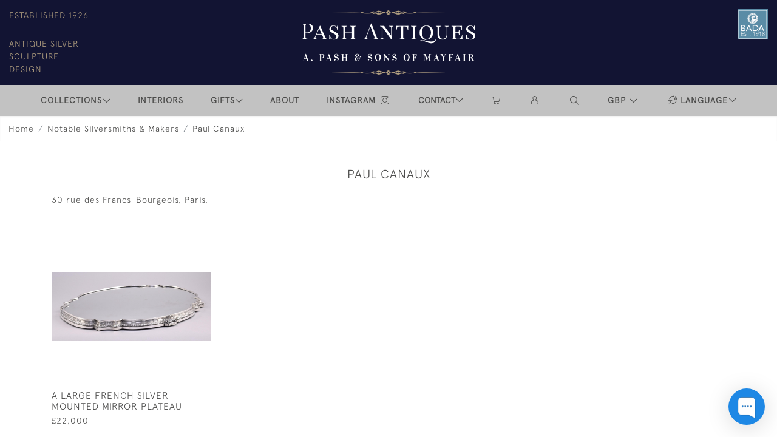

--- FILE ---
content_type: text/html; charset=UTF-8
request_url: https://pashantiques.com/artists/paul-canaux
body_size: 12881
content:
<!DOCTYPE html>
<html lang="en" style="--items-bg:#FFFFFF;
        --body-bg:#fff;
        --header-bg:#FFFFFF;
        --menu-bg:#FFFFFF;
        --footer-bg:#FFFFFF;
        --colour_text_header:#4C4C4B;
        --colour_text_body :#4C4C4B;
        --colour_text_body_hover:#000000;
        --colour_text_title :#4C4C4B;
        --colour_text_footer :#4C4C4B;
        --colour_background_subscription:#FFFFFF;
        --colour_text_footer_hover :#000000;
        --colour_button_normal:#B09E7F;
        --colour_button_normal_text:#fff;
        --colour_button_hover:#96876D;
        --colour_button_hover_text:#fff;
        --colour_button_pressed:#82765E;
        --colour_button_pressed_text:#fff;
        --colour_text_menu:#4C4C4B;
        --colour_text_menu_hover:#000000">
<head>
    <meta charset="utf-8">
    <meta name="viewport" content="width=device-width, initial-scale=1,maximum-scale=1.0, user-scalable=no">
        <meta property="og:image"
          content="https://seek-unique-co.s3.eu-west-2.amazonaws.com/images/4f635412-6c23-11eb-8006-763b48240140/35/list_503_10895.jpg">

            <meta property="og:url"
              content="https://pashantiques.com/artists/paul-canaux">
        <meta property="og:type"
              content="Product">
                <meta property="og:description" content="" />
        <meta property="og:image"
              content="https://seek-unique-co.s3.eu-west-2.amazonaws.com/images/4f635412-6c23-11eb-8006-763b48240140/35/503_website_logo_facebook_share.png">
        <meta property="fb:app_id" content="2748979415353430" />
    
<!-- CSRF Token -->
    <meta name="csrf-token" content="3wphPSG3UH0eJHHAmjE0ck4KTJpOtNEiVTu5ViK6">

    <title class="notranslate">A. PASH &amp; SONS ANTIQUES</title>
    <link rel="icon" href="https://seek-unique-co.s3.amazonaws.com/4f635412-6c23-11eb-8006-763b48240140/favicon.png" type="image/ico"/>

    
    <!-- Fonts -->
    <link rel="stylesheet" href="https://cdnjs.cloudflare.com/ajax/libs/font-awesome/4.7.0/css/font-awesome.min.css"/>

    
    <link rel="stylesheet" href="https://cdn.jsdelivr.net/npm/simple-scrollbar@latest/simple-scrollbar.css">

    <!-- Styles -->
    <link rel="stylesheet" href="https://cdn.jsdelivr.net/npm/bootstrap@4.6.0/dist/css/bootstrap.min.css"
          integrity="sha384-B0vP5xmATw1+K9KRQjQERJvTumQW0nPEzvF6L/Z6nronJ3oUOFUFpCjEUQouq2+l" crossorigin="anonymous">
    <link href="/assets/customer_websites/pashsons/css/app.css" rel="stylesheet">
        <link href="/assets/customer_websites/pashsons/css/pages/filter.css" rel="stylesheet">
    <link href="/assets/customer_websites/pashsons/css/pages/stock.css" rel="stylesheet">
    <link href="/assets/customer_websites/pashsons/css/pages/artist.css" rel="stylesheet">
<!-- Widget Styles -->
        <link rel="stylesheet" href="/assets/widgets/breadcrumb/1.css"/>
        <link href="/assets/widgets/stockItem/2.css" rel="stylesheet">
        <link rel="stylesheet" href="/assets/widgets/addToWishList/1.css"/>
    <link href="/assets/widgets/searchResult/1.css" rel="stylesheet">
        <!-- Google AnalyticsService -->
                    <script>
                (function (i, s, o, g, r, a, m) {
                    i['GoogleAnalyticsObject'] = r;
                    i[r] = i[r] || function () {
                        (i[r].q = i[r].q || []).push(arguments)
                    }, i[r].l = 1 * new Date();
                    a = s.createElement(o),
                        m = s.getElementsByTagName(o)[0];
                    a.async = 1;
                    a.src = g;
                    m.parentNode.insertBefore(a, m)
                })(window, document, 'script', 'https://www.google-analytics.com/analytics.js', 'ga');

                ga('create', 'UA-3638437-19', 'auto');
                ga('send', 'pageview');
            </script>
                    
    </head>
<body class="overflow-hidden">

<main
    style="--card-bg-color:#FFFFFF"
    class="position-relative  main-container d-flex flex-column justify-content-between min-vh-100 sticky_menu_display">
    <!--header block-->
    <header class="header-menu position-absolute w-100">
    <nav class="navbar navbar-expand-lg p-0">
        <div class="d-flex flex-wrap justify-content-between header-menu-one">
            <div class="w-100 d-flex justify-content-between">
                <ul class="list-unstyled d-none d-sm-flex flex-column mb-0  col-3 pl-0">
                    <li class="flex-grow-1">ESTABLISHED 1926</li>
                    <li>ANTIQUE SILVER</li>
                    <li>SCULPTURE</li>
                    <li>DESIGN</li>
                </ul>
                <ul class="list-unstyled  d-sm-none d-flex  col-3 pl-0">
                    <li class="flex-grow-1" style="white-space: nowrap">EST. 1926</li>
                </ul>
                <a class="navbar-brand p-0 m-0"
                   href="/">
                    <img src="https://seek-unique-co.s3.eu-west-2.amazonaws.com/images/4f635412-6c23-11eb-8006-763b48240140/35/503_website_logo_desktop_main_menu.png"
                         class="logo"
                         alt="A. Pash &amp; Sons Antiques"/>
                    <img
                        src="https://seek-unique-co.s3.eu-west-2.amazonaws.com/images/4f635412-6c23-11eb-8006-763b48240140/35/503_website_logo_desktop_sticky_menu.png"
                        class="logo"
                        alt="A. Pash &amp; Sons Antiques"/>
                </a>
                <div class="d-flex flex-column justify-content-between align-items-end col-3 pr-0">
                                            <ul class="list-unstyled d-flex associated d-flex justify-content-center">
                                                                                                <li class="associated__item">
                                        <a href="https://www.bada.org/" target="_blank"
                                           class="text-decoration-none associated__item__link d-block">
                                            <img src="https://seek-unique-co.s3.amazonaws.com/4f635412-6c23-11eb-8006-763b48240140/BADA-member-logo-blue.png" alt="">
                                        </a>
                                    </li>
                                                                                    </ul>
                                    </div>
            </div>
            <ul class="list-unstyled d-sm-none d-flex justify-content-center mb-0 w-100">
                <li>ANTIQUE SILVER</li>
                <li class="mx-3">SCULPTURE</li>
                <li>DESIGN</li>
            </ul>
        </div>
        <div class="d-flex align-items-center header-menu-two w-100">
            <div class="order-lg-2 d-flex first-block">
                <ul class="d-flex mb-0 list-unstyled w-100 justify-content-between">
                    <li class="nav-item dropdown d-flex align-items-center menu__item d-lg-none ml-0">
                        <button class="navbar-toggler ml-0" type="button"
                                data-toggle="modal" data-target="#headerMenuMobile">
                            <span class="navbar-toggler-icon"></span>
                        </button>
                    </li>
                    <li class="nav-item dropdown d-flex align-items-center menu__item contact-us-item">
                        <button
                            class="btn bg-transparent contact-us-btn dropdown-toggle menu__item p-0 shadow-none border-0 d-flex align-items-center"
                            type="button"
                            id="dropdownMenuButton"
                            data-toggle="dropdown" aria-haspopup="true" aria-expanded="false">
                            <i class="icon-phone d-inline d-lg-none"></i>
                            <span class="d-none d-lg-inline">
                                    CONTACT
                                </span>
                        </button>
                        <div class="dropdown-menu  dropdown-menu-custom py-0"
                             aria-labelledby="dropdownMenuButton">
                            <div class="d-flex">
                                <div class="dropdown-item bg-transparent m-0 py-3">
                                    <a class="d-flex align-items-center flex-column bg-transparent m-0 text-decoration-none"
                                       href="/contact-us">
                                        <i class="icon-details-pash"></i>
                                        <span>Details</span>
                                    </a>
                                </div>
                                <div class="dropdown-item  bg-transparent m-0 py-3">
                                    <a id="chat_button"
                                       class="d-flex align-items-center flex-column bg-transparent m-0 text-decoration-none"
                                       href="#">
                                        <i class="icon-chat-pash"></i>
                                        <span>Chat</span>
                                    </a>
                                </div>
                                <div class="dropdown-item bg-transparent m-0 py-3">
                                    <a class="d-flex align-items-center flex-column bg-transparent m-0 text-decoration-none"
                                       href=" https://wa.me/+447786326668" target="_blank">
                                        <i class="icon-whatsapp-pash"></i>
                                        <span>WhatsApp</span>
                                    </a>
                                </div>
                                <div class="dropdown-item bg-transparent m-0 email-container py-3">
                                    <a class="d-flex align-items-center flex-column bg-transparent m-0 text-decoration-none"
                                       href="mailto:info@pashantiques.com" rel="nofollow">
                                        <i class="icon-email-pash"></i>
                                        <span>Email</span>
                                    </a>
                                    <a href="mailto:info@pashantiques.com"
                                       class="email-container-hover position-absolute w-100  text-decoration-none">
                                        <span class="d-block w-100 text-center shadow">info@pashantiques.com</span>
                                    </a>
                                </div>
                                                                    <div class="dropdown-item bg-transparent m-0 py-3 email-container">
                                        <a class="d-flex align-items-center flex-column bg-transparent m-0 text-decoration-none"
                                           href="tel:+44 (0)20 7493 5176" rel="nofollow">
                                            <i class="icon-call-pash"></i>
                                            <span>Call</span>
                                        </a>
                                        <a href="tel:+44 (0)20 7493 5176"
                                           class="email-container-hover position-absolute w-100  text-decoration-none">
                                            <span class="d-block w-100 text-center shadow">+44 (0)20 7493 5176</span>
                                        </a>
                                    </div>
                                                            </div>
                        </div>
                    </li>

                                                                                                                                                                                                                                                                                                    <li class="nav-item h-100 position-relative d-flex align-items-center
                                       ">
                                                                            <a href="/shopping/cart"
                                           title="CART" rel="nofollow"
                                           class="nav-link  text-uppercase p-0">
                                            <i class="icon-shopping-cart-empty-side-view"></i>
                                        </a>
                                                                    </li>
                                                                                                                                            <li class="nav-item h-100 position-relative d-flex align-items-center">
                                                                            <a class="nav-link  text-uppercase p-0 "
                                           href="/sign-in" rel="nofollow">
                                            <i class="icon-user_4"></i>
                                        </a>
                                                                    </li>
                                                                                                                                            <div class="position-relative nav-item h-100 search-menu-item d-flex align-items-center
                                        "
     id="focus-parent">
    <a style="--color:#5a565;--hover-color:#5a565;--active-color:#5a565"
       class="nav-link  text-uppercase p-0 "
       href="#" id="headerSearch"
       role="button" data-toggle="dropdown" aria-haspopup="true" aria-expanded="false">
                    <i class="icon-search-interface-symbol_1"></i>
        
    </a>
    <div class="dropdown-menu search" aria-labelledby="search">
        <form action="/search"
              class="search-box overflow-hidden"
              id="searchBox">
            <div class="w-100">
                <div
                        class="search-box-container flex-wrap border  overflow-hidden
                     d-flex align-items-center w-100 p-2">
                    <input type="hidden" name="spec" value="1">
                    <input type="search" name="name" placeholder="TYPE HERE"
                           id="search_box"
                           data-url="#"
                           class="h-100 border-0 flex-grow-1 search-box__input"
                           value="">
                                            <a href="/advanced-search" rel="nofollow"
                           class="text-decoration-none text-uppercase mr-sm-5 mr-2"
                           id="advancedSearch">
                            Advanced Search
                        </a>
                                        <button
                            class="text-uppercase btn border-0 bg-transparent shadow-none p-0 menu__item__search d-flex align-items-center"
                            id="search_btn">
                        <i class="icon-search-interface-symbol_1 menu__item__search__icon"></i>
                    </button>
                </div>
                                    <div class="d-flex w-100 align-items-center pt-2 pb-3 flex-wrap">
                        <span
                                class="form-check-label mr-3">Show results including</span>
                        <div class="d-flex">
                            <div class="contact-information">
                                <label class="d-flex align-items-center mb-0">
                                    <input type="checkbox" class="d-none"
                                           id="inlineCheckbox2"
                                           value="1"
                                           name="available"
                                           checked>
                                    <span
                                            class="checkbox-container d-block overflow-hidden position-relative"></span>
                                    <span class="mr-2 form-check-label  search-label">
                                        Available Items
                                    </span>
                                </label>
                            </div>

                            <div class="contact-information ml-3">
                                <label class="d-flex align-items-center mb-0">
                                    <input type="checkbox" class="d-none"
                                           id="inlineCheckbox3"
                                           value="1"
                                           name="sold"
                                            >
                                    <span
                                            class="checkbox-container d-block overflow-hidden position-relative"></span>
                                    <span class="mr-2 form-check-label  search-label">
                                        Sold Items
                                    </span>
                                </label>
                            </div>
                        </div>
                    </div>
                            </div>
            <div class="search-result w-100 overflow-hidden" style="display: none"></div>
        </form>
    </div>
</div>
                                                                                                                <li class="">
    <div class="dropdown show notranslate menu__item ">
                                                                                                                                                                                                    <a class="dropdown-toggle text-uppercase text-decoration-none menu__item__link main-currency-selected" href="#"
                       role="button" data-currency="GBP" id="currencyDropdownItem"  data-toggle="dropdown" aria-haspopup="true"
                        aria-expanded="false">
                        GBP
                    </a>
                                                                                                                            <div class="dropdown-menu rounded-0">
                                                            <button type="button" data-currency="AUD"
                                class="lang-item btn currency-selector d-block border-0 shadow-none notranslate w-100 rounded-0 "
                                translate="no">
                            AUD
                        </button>
                                                                                <button type="button" data-currency="CAD"
                                class="lang-item btn currency-selector d-block border-0 shadow-none notranslate w-100 rounded-0 "
                                translate="no">
                            CAD
                        </button>
                                                                                <button type="button" data-currency="CHF"
                                class="lang-item btn currency-selector d-block border-0 shadow-none notranslate w-100 rounded-0 "
                                translate="no">
                            CHF
                        </button>
                                                                                <button type="button" data-currency="CNY"
                                class="lang-item btn currency-selector d-block border-0 shadow-none notranslate w-100 rounded-0 "
                                translate="no">
                            CNY
                        </button>
                                                                                <button type="button" data-currency="EUR"
                                class="lang-item btn currency-selector d-block border-0 shadow-none notranslate w-100 rounded-0 "
                                translate="no">
                            EUR
                        </button>
                                                                                                                    <button type="button" data-currency="JPY"
                                class="lang-item btn currency-selector d-block border-0 shadow-none notranslate w-100 rounded-0 "
                                translate="no">
                            JPY
                        </button>
                                                                                <button type="button" data-currency="NZD"
                                class="lang-item btn currency-selector d-block border-0 shadow-none notranslate w-100 rounded-0 "
                                translate="no">
                            NZD
                        </button>
                                                                                <button type="button" data-currency="USD"
                                class="lang-item btn currency-selector d-block border-0 shadow-none notranslate w-100 rounded-0 "
                                translate="no">
                            USD
                        </button>
                                                </div>
            </div>
</li>

                                                                                            <li class="position-relative nav-item h-100 position-relative d-flex align-items-center nav-language">
                                                                                                                    <div id="google_translate_element_id"></div>
                                <div class="dropdown show notranslate">
                                    <a class="dropdown-toggle nav-link p-0 d-flex align-items-center" href="#"
                                       role="button" id="dropdownMenuLink"
                                       data-toggle="dropdown" aria-haspopup="true" aria-expanded="false">
                                        <i class="icon-lenguage mx-1"></i>
                                        <span class="d-none d-xl-inline">LANGUAGE</span>
                                    </a>

                                    <div class="dropdown-menu dropdown-menu-custom" aria-labelledby="dropdownMenuLink"
                                         id="languageDropdown">

                                    </div>
                                </div>
                                                    </li>
                                        </ul>
            </div>
            <div class="collapse navbar-collapse order-lg-1 h-100 flex-grow-0" id="navbarSupportedContent">
                <ul class="navbar-nav mr-auto align-items-center">
                                            <li class="nav-item h-100 dropdown position-static d-flex align-items-center
                                          menu__item ml-0" id="megaMenuDropdown">
                            <a class=" nav-link dropdown-toggle text-uppercase p-0" id="navbarStrock" role="button"
                               data-toggle="dropdown"
                               aria-haspopup="true" aria-expanded="false" href="">COLLECTIONS</a>
                            <div class="dropdown-menu mega-menu-container bg-transparent mx-auto"
                                 aria-labelledby="navbarStrock">
                                <div class="container position-relative">
                                    <div class="overflow-auto mega-menu" ss-container>
                                        <button type="button"
                                                class="btn bg-transparent border-0 shadow-none position-absolute d-lg-none close-dropdown">
                                            <i class="icon-cancel_1"></i>
                                        </button>
                                        <div class="d-flex flex-wrap">
                                                                                            
                                                    <div
                                                        class="col-sm-6 col-lg dropdown__menu__item px-0 border-0 px-0">
                                                                                                                    <div class="pr-3">
                                                                                                                                <a href="/stock/latest-arrivals"
                                                                   class="text-decoration-none dropdown-item bg-transparent  px-0 text-wrap
                                                                 ">
                                                                                                                                            RECENT ACQUISITIONS
                                                                                                                                    </a>
                                                            </div>
                                                                                                                    <div class="pr-3">
                                                                                                                                <a href="/stock/featured"
                                                                   class="text-decoration-none dropdown-item bg-transparent  px-0 text-wrap
                                                                 ">
                                                                                                                                            FEATURED ITEMS
                                                                                                                                    </a>
                                                            </div>
                                                                                                                    <div class="pr-3">
                                                                                                                                <a href="/stock"
                                                                   class="text-decoration-none dropdown-item bg-transparent  px-0 text-wrap
                                                                 ">
                                                                                                                                            VIEW ALL ITEMS
                                                                                                                                    </a>
                                                            </div>
                                                                                                                    <div class="pr-3">
                                                                                                                                <a href="/artists"
                                                                   class="text-decoration-none dropdown-item bg-transparent  px-0 text-wrap
                                                                 ">
                                                                                                                                            NOTABLE SILVERSMITHS &amp; MAKERS
                                                                                                                                    </a>
                                                            </div>
                                                                                                            </div>

                                                                                                                                                                                                                                                            <div class="col-sm-6 col-lg dropdown__menu__item px-0">
                                                        <div class="px-3">
                                                            <button disabled class="dropdown-item px-0 text-uppercase
                                                        ">
                                                                Silver</button>
                                                                                                                            <ul class="submenu list-unstyled">
                                                                    <li><a href="/stock/silver"
                                                                           class="  text-decoration-none">View
                                                                            all</a></li>
                                                                                                                                                                                                                    <li class="">
                                                                            <a href="/stock/silver/objets-dart"
                                                                               class="  text-decoration-none">Objets d&#039;art</a>
                                                                        </li>
                                                                                                                                                                                                                    <li class="">
                                                                            <a href="/stock/silver/russian-silver"
                                                                               class="  text-decoration-none">Russian Silver</a>
                                                                        </li>
                                                                                                                                                                                                                    <li class="">
                                                                            <a href="/stock/silver/centrepieces"
                                                                               class="  text-decoration-none">Centrepieces</a>
                                                                        </li>
                                                                                                                                                                                                                    <li class="">
                                                                            <a href="/stock/silver/candelabra"
                                                                               class="  text-decoration-none">Candelabra</a>
                                                                        </li>
                                                                                                                                                                                                                    <li class="">
                                                                            <a href="/stock/silver/comports-tazzas-dishes"
                                                                               class="  text-decoration-none">Comports, Tazzas &amp; Dishes</a>
                                                                        </li>
                                                                                                                                                                                                                    <li class="">
                                                                            <a href="/stock/silver/candlesticks"
                                                                               class="  text-decoration-none">Candlesticks</a>
                                                                        </li>
                                                                                                                                                                                                                    <li class="">
                                                                            <a href="/stock/silver/vases"
                                                                               class="  text-decoration-none">Vases</a>
                                                                        </li>
                                                                                                                                                                                                                    <li class="">
                                                                            <a href="/stock/silver/ink-stands"
                                                                               class="  text-decoration-none">Ink Stands</a>
                                                                        </li>
                                                                                                                                                                                                                    <li class="">
                                                                            <a href="/stock/silver/trays-salvers"
                                                                               class="  text-decoration-none">Trays &amp; Salvers</a>
                                                                        </li>
                                                                                                                                                                                                                    <li class="">
                                                                            <a href="/stock/silver/flatware-cutlery"
                                                                               class="  text-decoration-none">Flatware / Cutlery</a>
                                                                        </li>
                                                                                                                                                                                                                    <li class="">
                                                                            <a href="/stock/silver/wine-related-items"
                                                                               class="  text-decoration-none">Wine Related Items</a>
                                                                        </li>
                                                                                                                                                                                                                    <li class="">
                                                                            <a href="/stock/silver/mirrors-mirror-plateau"
                                                                               class="  text-decoration-none">Mirrors &amp; Mirror Plateau</a>
                                                                        </li>
                                                                                                                                                                                                                    <li class="">
                                                                            <a href="/stock/silver/animals"
                                                                               class="  text-decoration-none">Animals</a>
                                                                        </li>
                                                                                                                                                                                                                    <li class="">
                                                                            <a href="/stock/silver/viennese-enamel"
                                                                               class="  text-decoration-none">Viennese Enamel</a>
                                                                        </li>
                                                                                                                                                                                                                    <li class="">
                                                                            <a href="/stock/silver/novelties"
                                                                               class="  text-decoration-none">Novelties</a>
                                                                        </li>
                                                                                                                                                                                                                    <li class="">
                                                                            <a href="/stock/silver/decorative-silver-presentation-pieces"
                                                                               class="  text-decoration-none">Decorative Silver &amp; Presentation Pieces</a>
                                                                        </li>
                                                                                                                                                                                                                    <li class="">
                                                                            <a href="/stock/silver/american-silver"
                                                                               class="  text-decoration-none">American Silver</a>
                                                                        </li>
                                                                                                                                                                                                                    <li class="">
                                                                            <a href="/stock/silver/chinese-export-silver"
                                                                               class="  text-decoration-none">Chinese Export Silver</a>
                                                                        </li>
                                                                                                                                                                                                                    <li class="">
                                                                            <a href="/stock/silver/table-silver"
                                                                               class="  text-decoration-none">Table Silver</a>
                                                                        </li>
                                                                                                                                                                                                                    <li class="">
                                                                            <a href="/stock/silver/clocks-barometers-scientific-interest"
                                                                               class="  text-decoration-none">Clocks, Barometers &amp; Scientific Interest</a>
                                                                        </li>
                                                                                                                                                                                                                    <li class="">
                                                                            <a href="/stock/silver/tea-coffee-sets-1"
                                                                               class="  text-decoration-none">Tea &amp; Coffee Sets</a>
                                                                        </li>
                                                                                                                                    </ul>
                                                                                                                    </div>
                                                    </div>
                                                                                                                                                                                                            <div class="col-sm-6 col-lg dropdown__menu__item px-0">
                                                        <div class="px-3">
                                                            <button disabled class="dropdown-item px-0 text-uppercase
                                                        ">
                                                                Other Antiques</button>
                                                                                                                            <ul class="submenu list-unstyled">
                                                                    <li><a href="/stock/other-antiques"
                                                                           class="  text-decoration-none">View
                                                                            all</a></li>
                                                                                                                                                                                                                    <li class="">
                                                                            <a href="/stock/other-antiques/bronzes"
                                                                               class="  text-decoration-none">Bronzes</a>
                                                                        </li>
                                                                                                                                                                                                                    <li class="">
                                                                            <a href="/stock/other-antiques/ormolu"
                                                                               class="  text-decoration-none">Ormolu</a>
                                                                        </li>
                                                                                                                                                                                                                    <li class="">
                                                                            <a href="/stock/other-antiques/furniture"
                                                                               class="  text-decoration-none">Furniture</a>
                                                                        </li>
                                                                                                                                                                                                                    <li class="">
                                                                            <a href="/stock/other-antiques/viennese-enamel-1"
                                                                               class="  text-decoration-none">Viennese Enamel</a>
                                                                        </li>
                                                                                                                                                                                                                    <li class="">
                                                                            <a href="/stock/other-antiques/marble"
                                                                               class="  text-decoration-none">Marble</a>
                                                                        </li>
                                                                                                                                    </ul>
                                                                                                                    </div>
                                                    </div>
                                                                                                                                                                                                            <div class="col-sm-6 col-lg dropdown__menu__item px-0">
                                                        <div class="px-3">
                                                            <button disabled class="dropdown-item px-0 text-uppercase
                                                        ">
                                                                Regions</button>
                                                                                                                            <ul class="submenu list-unstyled">
                                                                    <li><a href="/stock/regions"
                                                                           class="  text-decoration-none">View
                                                                            all</a></li>
                                                                                                                                                                                                                    <li class="">
                                                                            <a href="/stock/regions/english"
                                                                               class="  text-decoration-none">English</a>
                                                                        </li>
                                                                                                                                                                                                                    <li class="">
                                                                            <a href="/stock/regions/french"
                                                                               class="  text-decoration-none">French</a>
                                                                        </li>
                                                                                                                                                                                                                    <li class="">
                                                                            <a href="/stock/regions/belgian"
                                                                               class="  text-decoration-none">Belgian</a>
                                                                        </li>
                                                                                                                                                                                                                    <li class="">
                                                                            <a href="/stock/regions/italian"
                                                                               class="  text-decoration-none">Italian</a>
                                                                        </li>
                                                                                                                                                                                                                    <li class="">
                                                                            <a href="/stock/regions/austrian"
                                                                               class="  text-decoration-none">Austrian</a>
                                                                        </li>
                                                                                                                                                                                                                    <li class="">
                                                                            <a href="/stock/regions/german"
                                                                               class="  text-decoration-none">German</a>
                                                                        </li>
                                                                                                                                                                                                                    <li class="">
                                                                            <a href="/stock/regions/russian"
                                                                               class="  text-decoration-none">Russian</a>
                                                                        </li>
                                                                                                                                                                                                                    <li class="">
                                                                            <a href="/stock/regions/north-american"
                                                                               class="  text-decoration-none">North American</a>
                                                                        </li>
                                                                                                                                                                                                                    <li class="">
                                                                            <a href="/stock/regions/indian-burmese"
                                                                               class="  text-decoration-none">Indian &amp; Burmese</a>
                                                                        </li>
                                                                                                                                                                                                                    <li class="">
                                                                            <a href="/stock/regions/scottish"
                                                                               class="  text-decoration-none">Scottish</a>
                                                                        </li>
                                                                                                                                                                                                                    <li class="">
                                                                            <a href="/stock/regions/irish"
                                                                               class="  text-decoration-none">Irish</a>
                                                                        </li>
                                                                                                                                    </ul>
                                                                                                                    </div>
                                                    </div>
                                                                                                                                                                                                            <div class="col-sm-6 col-lg dropdown__menu__item px-0">
                                                        <div class="px-3">
                                                            <button disabled class="dropdown-item px-0 text-uppercase
                                                        ">
                                                                Interiors</button>
                                                                                                                            <ul class="submenu list-unstyled">
                                                                    <li><a href="/stock/interiors"
                                                                           class="  text-decoration-none">View
                                                                            all</a></li>
                                                                                                                                                                                                                    <li class="">
                                                                            <a href="/stock/interiors/dining-room"
                                                                               class="  text-decoration-none">Dining Room</a>
                                                                        </li>
                                                                                                                                                                                                                    <li class="">
                                                                            <a href="/stock/interiors/study"
                                                                               class="  text-decoration-none">Study</a>
                                                                        </li>
                                                                                                                                                                                                                    <li class="">
                                                                            <a href="/stock/interiors/library"
                                                                               class="  text-decoration-none">Library</a>
                                                                        </li>
                                                                                                                                                                                                                    <li class="">
                                                                            <a href="/stock/interiors/reception-room-entrance-hall"
                                                                               class="  text-decoration-none">Reception room &amp; entrance hall</a>
                                                                        </li>
                                                                                                                                                                                                                    <li class="">
                                                                            <a href="/stock/interiors/bedroom-dressing-room"
                                                                               class="  text-decoration-none">Bedroom / Dressing Room</a>
                                                                        </li>
                                                                                                                                    </ul>
                                                                                                                    </div>
                                                    </div>
                                                                                                                                                                                                                                                                                                    </div>
                                    </div>
                                    <button type="button"
                                            class="position-absolute scroll-bottom icon-arrow shadow-none btn rounded-circle p-0 align-items-center justify-content-center"></button>
                                </div>
                            </div>
                        </li>
                        <li class="nav-item dropdown position-static d-flex align-items-center menu__item">
                            <a href="/interiors" class="nav-link text-uppercase p-0">INTERIORS</a>
                        </li>
                                                                                                                    <li class="nav-item h-100 dropdown position-relative d-flex align-items-center
                                          menu__item ">
                                    <a class="nav-link text-uppercase p-0
                           dropdown-toggle " id="giftMenu" role="button" data-toggle="dropdown"
                                       aria-haspopup="true" aria-expanded="false"
                                       href="/stock/gifts">Gifts</a>
                                                                                                                <div class="dropdown-menu dropdown-menu-custom" aria-labelledby="giftMenu">
                                                                                                                                            <ul class="list-unstyled list-group">
                                                    <li class="list-group-item rounded-0 border-0">
                                                        <a href="/stock/for-him"
                                                           class="text-decoration-none text-uppercase ">
                                                            For Him </a>
                                                    </li>
                                                </ul>
                                                                                                                                            <ul class="list-unstyled list-group">
                                                    <li class="list-group-item rounded-0 border-0">
                                                        <a href="/stock/for-her"
                                                           class="text-decoration-none text-uppercase ">
                                                            For Her </a>
                                                    </li>
                                                </ul>
                                                                                                                                            <ul class="list-unstyled list-group">
                                                    <li class="list-group-item rounded-0 border-0">
                                                        <a href="/stock/anniversary"
                                                           class="text-decoration-none text-uppercase ">
                                                            Anniversary </a>
                                                    </li>
                                                </ul>
                                                                                                                                            <ul class="list-unstyled list-group">
                                                    <li class="list-group-item rounded-0 border-0">
                                                        <a href="/stock/wedding"
                                                           class="text-decoration-none text-uppercase ">
                                                            wedding </a>
                                                    </li>
                                                </ul>
                                                                                    </div>
                                                                    </li>
                                                                <li class="nav-item  dropdown position-static d-flex align-items-center menu__item">
                                    <a href="/our-story" class="nav-link text-uppercase p-0">
                                        ABOUT
                                    </a>
                                </li>
                                                                    <li class="nav-item dropdown position-static d-flex align-items-center menu__item">
                                        <a href="/instagram" id="insta_button"
                                           class="nav-link text-uppercase p-0">INSTAGRAM
                                            <i class="icon-instagram-pash"></i>
                                        </a>
                                    </li>
                                                                                </ul>
            </div>
        </div>
    </nav>
</header>

<div class="modal fade" id="headerMenuMobile" tabindex="-1" role="dialog" aria-labelledby="headerMenuMobileLabel"
     aria-hidden="true">
    <div class="modal-dialog header-menu-mobile w-100 m-0 overflow-hidden" role="document">
        <div class="modal-content h-100 rounded-0 border-0">
            <div class="modal-header border-0">
                <a class="navbar-brand p-0 my-0 mx-auto mobile-menu-logo" href="/">
                    <img src="https://seek-unique-co.s3.eu-west-2.amazonaws.com/images/4f635412-6c23-11eb-8006-763b48240140/35/503_website_logo_emails.png"
                         class="logo w-100"
                         alt="A. Pash &amp; Sons Antiques"/>
                </a>
                <button type="button" class="close mobile-menu-close position-absolute" data-dismiss="modal"
                        aria-label="Close">
                    <span aria-hidden="true">
                        <i class="icon-cancel_1"></i>
                    </span>
                </button>
            </div>
            <div class="modal-body overflow-auto">
                <ul class="list-unstyled mb-0 mobile-menu-items text-center">
                                            <li class="nav-item h-100 dropdown position-static
                                          menu__item py-2 text-center">
                            <button
                                class="nav-link dropdown-toggle text-uppercase px-0 py-0 bg-transparent border-0 d-flex align-items-center justify-content-between mx-auto"
                                type="button" data-toggle="collapse" data-target="#collapseExample"
                                aria-expanded="false" aria-controls="collapseExample">
                                COLLECTIONS
                            </button>
                            <div class="collapse" id="collapseExample">
                                                                                                                                                        <div class="py-2">
                                                <a class="dropdown-item text-uppercase dropdown__menu__item__link-mobile"
                                                   href="/stock/latest-arrivals">
                                                    RECENT ACQUISITIONS
                                                </a>
                                            </div>
                                                                                                                                                                <div class="py-2">
                                                <a class="dropdown-item text-uppercase dropdown__menu__item__link-mobile"
                                                   href="/stock/featured">Featured Items</a>
                                            </div>
                                                                                                                                                                <div class="py-2">
                                                <a class="dropdown-item text-uppercase dropdown__menu__item__link-mobile"
                                                   href="/stock">View All Items</a>
                                            </div>
                                                                                                                                                                <div class="py-2">
                                                <a class="dropdown-item text-uppercase dropdown__menu__item__link-mobile"
                                                   href="/artists">
                                                    NOTABLE SILVERSMITHS &amp; MAKERS
                                                </a>
                                            </div>
                                                                                                                                                                                                                                        <button
                                            class="nav-link dropdown-toggle text-uppercase px-0 py-2 bg-transparent border-0 d-flex align-items-center justify-content-between mx-auto"
                                            type="button" data-toggle="collapse"
                                            data-target="#cat_1" aria-expanded="false"
                                            aria-controls="cat_1">
                                            Silver
                                        </button>
                                                                                    <ul class="submenu list-unstyled collapse"
                                                id="cat_1">
                                                <li class="px-3 px-2">
                                                    <a href="/stock/silver"
                                                       class="  dropdown-item px-0 text-uppercase py-2 dropdown">View
                                                        all</a>
                                                </li>
                                                                                                    <li class="px-3 px-2 ">
                                                        <a href="/stock/silver/objets-dart"
                                                           class="dropdown-item px-0 text-uppercase py-2">Objets d&#039;art</a>
                                                    </li>
                                                                                                    <li class="px-3 px-2 ">
                                                        <a href="/stock/silver/russian-silver"
                                                           class="dropdown-item px-0 text-uppercase py-2">Russian Silver</a>
                                                    </li>
                                                                                                    <li class="px-3 px-2 ">
                                                        <a href="/stock/silver/centrepieces"
                                                           class="dropdown-item px-0 text-uppercase py-2">Centrepieces</a>
                                                    </li>
                                                                                                    <li class="px-3 px-2 ">
                                                        <a href="/stock/silver/candelabra"
                                                           class="dropdown-item px-0 text-uppercase py-2">Candelabra</a>
                                                    </li>
                                                                                                    <li class="px-3 px-2 ">
                                                        <a href="/stock/silver/comports-tazzas-dishes"
                                                           class="dropdown-item px-0 text-uppercase py-2">Comports, Tazzas &amp; Dishes</a>
                                                    </li>
                                                                                                    <li class="px-3 px-2 ">
                                                        <a href="/stock/silver/candlesticks"
                                                           class="dropdown-item px-0 text-uppercase py-2">Candlesticks</a>
                                                    </li>
                                                                                                    <li class="px-3 px-2 ">
                                                        <a href="/stock/silver/vases"
                                                           class="dropdown-item px-0 text-uppercase py-2">Vases</a>
                                                    </li>
                                                                                                    <li class="px-3 px-2 ">
                                                        <a href="/stock/silver/ink-stands"
                                                           class="dropdown-item px-0 text-uppercase py-2">Ink Stands</a>
                                                    </li>
                                                                                                    <li class="px-3 px-2 ">
                                                        <a href="/stock/silver/trays-salvers"
                                                           class="dropdown-item px-0 text-uppercase py-2">Trays &amp; Salvers</a>
                                                    </li>
                                                                                                    <li class="px-3 px-2 ">
                                                        <a href="/stock/silver/flatware-cutlery"
                                                           class="dropdown-item px-0 text-uppercase py-2">Flatware / Cutlery</a>
                                                    </li>
                                                                                                    <li class="px-3 px-2 ">
                                                        <a href="/stock/silver/wine-related-items"
                                                           class="dropdown-item px-0 text-uppercase py-2">Wine Related Items</a>
                                                    </li>
                                                                                                    <li class="px-3 px-2 ">
                                                        <a href="/stock/silver/mirrors-mirror-plateau"
                                                           class="dropdown-item px-0 text-uppercase py-2">Mirrors &amp; Mirror Plateau</a>
                                                    </li>
                                                                                                    <li class="px-3 px-2 ">
                                                        <a href="/stock/silver/animals"
                                                           class="dropdown-item px-0 text-uppercase py-2">Animals</a>
                                                    </li>
                                                                                                    <li class="px-3 px-2 ">
                                                        <a href="/stock/silver/viennese-enamel"
                                                           class="dropdown-item px-0 text-uppercase py-2">Viennese Enamel</a>
                                                    </li>
                                                                                                    <li class="px-3 px-2 ">
                                                        <a href="/stock/silver/novelties"
                                                           class="dropdown-item px-0 text-uppercase py-2">Novelties</a>
                                                    </li>
                                                                                                    <li class="px-3 px-2 ">
                                                        <a href="/stock/silver/decorative-silver-presentation-pieces"
                                                           class="dropdown-item px-0 text-uppercase py-2">Decorative Silver &amp; Presentation Pieces</a>
                                                    </li>
                                                                                                    <li class="px-3 px-2 ">
                                                        <a href="/stock/silver/american-silver"
                                                           class="dropdown-item px-0 text-uppercase py-2">American Silver</a>
                                                    </li>
                                                                                                    <li class="px-3 px-2 ">
                                                        <a href="/stock/silver/chinese-export-silver"
                                                           class="dropdown-item px-0 text-uppercase py-2">Chinese Export Silver</a>
                                                    </li>
                                                                                                    <li class="px-3 px-2 ">
                                                        <a href="/stock/silver/table-silver"
                                                           class="dropdown-item px-0 text-uppercase py-2">Table Silver</a>
                                                    </li>
                                                                                                    <li class="px-3 px-2 ">
                                                        <a href="/stock/silver/clocks-barometers-scientific-interest"
                                                           class="dropdown-item px-0 text-uppercase py-2">Clocks, Barometers &amp; Scientific Interest</a>
                                                    </li>
                                                                                                    <li class="px-3 px-2 ">
                                                        <a href="/stock/silver/tea-coffee-sets-1"
                                                           class="dropdown-item px-0 text-uppercase py-2">Tea &amp; Coffee Sets</a>
                                                    </li>
                                                                                            </ul>
                                                                                                                                                                                                    <button
                                            class="nav-link dropdown-toggle text-uppercase px-0 py-2 bg-transparent border-0 d-flex align-items-center justify-content-between mx-auto"
                                            type="button" data-toggle="collapse"
                                            data-target="#cat_25" aria-expanded="false"
                                            aria-controls="cat_25">
                                            Other Antiques
                                        </button>
                                                                                    <ul class="submenu list-unstyled collapse"
                                                id="cat_25">
                                                <li class="px-3 px-2">
                                                    <a href="/stock/other-antiques"
                                                       class="  dropdown-item px-0 text-uppercase py-2 dropdown">View
                                                        all</a>
                                                </li>
                                                                                                    <li class="px-3 px-2 ">
                                                        <a href="/stock/other-antiques/bronzes"
                                                           class="dropdown-item px-0 text-uppercase py-2">Bronzes</a>
                                                    </li>
                                                                                                    <li class="px-3 px-2 ">
                                                        <a href="/stock/other-antiques/ormolu"
                                                           class="dropdown-item px-0 text-uppercase py-2">Ormolu</a>
                                                    </li>
                                                                                                    <li class="px-3 px-2 ">
                                                        <a href="/stock/other-antiques/furniture"
                                                           class="dropdown-item px-0 text-uppercase py-2">Furniture</a>
                                                    </li>
                                                                                                    <li class="px-3 px-2 ">
                                                        <a href="/stock/other-antiques/viennese-enamel-1"
                                                           class="dropdown-item px-0 text-uppercase py-2">Viennese Enamel</a>
                                                    </li>
                                                                                                    <li class="px-3 px-2 ">
                                                        <a href="/stock/other-antiques/marble"
                                                           class="dropdown-item px-0 text-uppercase py-2">Marble</a>
                                                    </li>
                                                                                            </ul>
                                                                                                                                                                                                    <button
                                            class="nav-link dropdown-toggle text-uppercase px-0 py-2 bg-transparent border-0 d-flex align-items-center justify-content-between mx-auto"
                                            type="button" data-toggle="collapse"
                                            data-target="#cat_35" aria-expanded="false"
                                            aria-controls="cat_35">
                                            Regions
                                        </button>
                                                                                    <ul class="submenu list-unstyled collapse"
                                                id="cat_35">
                                                <li class="px-3 px-2">
                                                    <a href="/stock/regions"
                                                       class="  dropdown-item px-0 text-uppercase py-2 dropdown">View
                                                        all</a>
                                                </li>
                                                                                                    <li class="px-3 px-2 ">
                                                        <a href="/stock/regions/english"
                                                           class="dropdown-item px-0 text-uppercase py-2">English</a>
                                                    </li>
                                                                                                    <li class="px-3 px-2 ">
                                                        <a href="/stock/regions/french"
                                                           class="dropdown-item px-0 text-uppercase py-2">French</a>
                                                    </li>
                                                                                                    <li class="px-3 px-2 ">
                                                        <a href="/stock/regions/belgian"
                                                           class="dropdown-item px-0 text-uppercase py-2">Belgian</a>
                                                    </li>
                                                                                                    <li class="px-3 px-2 ">
                                                        <a href="/stock/regions/italian"
                                                           class="dropdown-item px-0 text-uppercase py-2">Italian</a>
                                                    </li>
                                                                                                    <li class="px-3 px-2 ">
                                                        <a href="/stock/regions/austrian"
                                                           class="dropdown-item px-0 text-uppercase py-2">Austrian</a>
                                                    </li>
                                                                                                    <li class="px-3 px-2 ">
                                                        <a href="/stock/regions/german"
                                                           class="dropdown-item px-0 text-uppercase py-2">German</a>
                                                    </li>
                                                                                                    <li class="px-3 px-2 ">
                                                        <a href="/stock/regions/russian"
                                                           class="dropdown-item px-0 text-uppercase py-2">Russian</a>
                                                    </li>
                                                                                                    <li class="px-3 px-2 ">
                                                        <a href="/stock/regions/north-american"
                                                           class="dropdown-item px-0 text-uppercase py-2">North American</a>
                                                    </li>
                                                                                                    <li class="px-3 px-2 ">
                                                        <a href="/stock/regions/indian-burmese"
                                                           class="dropdown-item px-0 text-uppercase py-2">Indian &amp; Burmese</a>
                                                    </li>
                                                                                                    <li class="px-3 px-2 ">
                                                        <a href="/stock/regions/scottish"
                                                           class="dropdown-item px-0 text-uppercase py-2">Scottish</a>
                                                    </li>
                                                                                                    <li class="px-3 px-2 ">
                                                        <a href="/stock/regions/irish"
                                                           class="dropdown-item px-0 text-uppercase py-2">Irish</a>
                                                    </li>
                                                                                            </ul>
                                                                                                                                                                                                    <button
                                            class="nav-link dropdown-toggle text-uppercase px-0 py-2 bg-transparent border-0 d-flex align-items-center justify-content-between mx-auto"
                                            type="button" data-toggle="collapse"
                                            data-target="#cat_47" aria-expanded="false"
                                            aria-controls="cat_47">
                                            Interiors
                                        </button>
                                                                                    <ul class="submenu list-unstyled collapse"
                                                id="cat_47">
                                                <li class="px-3 px-2">
                                                    <a href="/stock/interiors"
                                                       class="  dropdown-item px-0 text-uppercase py-2 dropdown">View
                                                        all</a>
                                                </li>
                                                                                                    <li class="px-3 px-2 ">
                                                        <a href="/stock/interiors/dining-room"
                                                           class="dropdown-item px-0 text-uppercase py-2">Dining Room</a>
                                                    </li>
                                                                                                    <li class="px-3 px-2 ">
                                                        <a href="/stock/interiors/study"
                                                           class="dropdown-item px-0 text-uppercase py-2">Study</a>
                                                    </li>
                                                                                                    <li class="px-3 px-2 ">
                                                        <a href="/stock/interiors/library"
                                                           class="dropdown-item px-0 text-uppercase py-2">Library</a>
                                                    </li>
                                                                                                    <li class="px-3 px-2 ">
                                                        <a href="/stock/interiors/reception-room-entrance-hall"
                                                           class="dropdown-item px-0 text-uppercase py-2">Reception room &amp; entrance hall</a>
                                                    </li>
                                                                                                    <li class="px-3 px-2 ">
                                                        <a href="/stock/interiors/bedroom-dressing-room"
                                                           class="dropdown-item px-0 text-uppercase py-2">Bedroom / Dressing Room</a>
                                                    </li>
                                                                                            </ul>
                                                                                                                                                                                                                            </div>
                        </li>
                                                                                                                        <li class="nav-item dropdown position-static  menu__item py-2 ">
                                <button
                                    class="nav-link dropdown-toggle text-uppercase p-0 bg-transparent border-0 d-flex align-items-center justify-content-between mx-auto"
                                    data-toggle="collapse" data-target="#giftMenu" aria-expanded="false"
                                    aria-controls="giftMenu">Gifts</button>
                                                                                                    <div class="collapse" id="giftMenu">
                                                                                                                                <ul class="list-unstyled list-group">
                                                <li class="list-group-item rounded-0 border-0">
                                                    <a href="/stock/for-him"
                                                       class="text-decoration-none text-uppercase ">
                                                        For Him </a>
                                                </li>
                                            </ul>
                                                                                                                                <ul class="list-unstyled list-group">
                                                <li class="list-group-item rounded-0 border-0">
                                                    <a href="/stock/for-her"
                                                       class="text-decoration-none text-uppercase ">
                                                        For Her </a>
                                                </li>
                                            </ul>
                                                                                                                                <ul class="list-unstyled list-group">
                                                <li class="list-group-item rounded-0 border-0">
                                                    <a href="/stock/anniversary"
                                                       class="text-decoration-none text-uppercase ">
                                                        Anniversary </a>
                                                </li>
                                            </ul>
                                                                                                                                <ul class="list-unstyled list-group">
                                                <li class="list-group-item rounded-0 border-0">
                                                    <a href="/stock/wedding"
                                                       class="text-decoration-none text-uppercase ">
                                                        wedding </a>
                                                </li>
                                            </ul>
                                                                            </div>
                                                            </li>
                                                                                                                                                                                                                                                                                                                                                                                                                                <li class="nav-item  dropdown position-static menu__item py-2">
                                <a href="/interiors" class="nav-link text-uppercase p-0">
                                    INTERIORS
                                </a>
                            </li>
                            <li class="nav-item  dropdown position-static menu__item py-2">
                                <a href="/our-story" class="nav-link text-uppercase p-0">
                                    ABOUT
                                </a>
                            </li>
                            <li class="nav-item dropdown position-static  menu__item py-2 d-flex align-items-center justify-content-center">
                                <a href="/instagram" id="insta_button"
                                   class="nav-link text-uppercase p-0">INSTAGRAM
                                    <i class="icon-instagram-pash"></i>
                                </a>
                            </li>
                                                                                                                                                                                                                                                                                                                                                                                                                                                                                                                                                                                                                                                                                                                                                                                                                                                                                                                                                                                                                                                                                                                                                                                                                                                                <li class="nav-item h-100 position-relative d-flex align-items-center justify-content-center  px-0 py-2
                                   ">
                                                <a href="/contact-us"
                                                   class=" nav-link text-uppercase p-0">
                                                    CONTACT
                                                </a>
                                            </li>
                                                                                                                                                                                                                                                                                                                                                                                                                                                                                                                                </ul>
            </div>
        </div>
    </div>
</div>
    <aside class="cart-sidebar fixed-top p-0 bg-white h-100 overflow-hidden" id="cartAsideContainer">
        <header class="cart-sidebar__header position-relative">
            <h3 class="text-center cart-sidebar__header__title">Shopping Cart</h3>
            <button typeof="button" title="close"
                    class="text-decoration-none btn btn-link position-absolute cart-sidebar__header__btn shadow-none p-0 m-0"
                    type="button">
                <i class="pe-7s-close menu__item__link__icon"></i></button>
        </header>
        <div class="cart-sidebar__body overflow-auto">
            <div id="cart-sidebar__items">
                
            </div>
        </div>
    </aside>
    <div id="cartFon" class="fixed-top w-100 h-100 d-none" style="z-index: 10"></div>

    <div id="main_wrapper" class="w-100 flex-shrink-0 second-image-template">
        <div class="alert-top-position fixed-bottom">
                                                <div class="alert p-0 alert-messages" id="alertMessages"></div>
        </div>
            <ol class="breadcrumb fixed-breadcrumb mb-0" id="breadcrumb">
    <li class="breadcrumb-item"><a href="/">Home</a></li>
    
                    <li class="breadcrumb-item"><a href="/artists">Notable Silversmiths &amp; Makers</a></li>
        <li class="breadcrumb-item">Paul Canaux</li>
    
    
    </ol>

    <section class="container">
        <header class="artist-header">
            <h1 class="text-center artist-header__title text-uppercase mt-5">PAUL CANAUX</h1>
            <p>
                                    
                                            30 rue des Francs-Bourgeois, Paris.
                                                </p>
            
        </header>
        <div id="stok-items-loading"
             class=" d-none w-100 loading-container justify-content-center align-items-center">
            <div class="loader"></div>
        </div>

        <div class="d-flex flex-wrap stock-gap" style="--column-count: 4" id="artist_products">
                                                <div class=" artist text-decoration-none position-relative"
         data-index=" 1 " data-stock-id="10895">
                <div class="d-flex justify-content-end position-absolute artist__btn-container w-100">
                                                                    <a
                        href="/sign-in?to=artists/paul-canaux?item%3D10895"
                        class="btn bg-transparent border-0 shadow-none"
                        data-toggle="tooltip"
                        data-placement="top"
                        title="Add to Wishlist">
                        <i class="icon-heart"></i>
                    </a>
                                                                            <a href="/product-compare?item=10895"
                       class="btn bg-transparent border-0 shadow-none"
                       data-toggle="tooltip"
                       data-placement="top"
                       title="Add to Compare">
                        <i class="icon-reload"></i>
                    </a>
                                    </div>

                                                <a href="/interiors/dining-room/a-large-french-silver-mounted-mirror-plateau-1"
           class="artist text-decoration-none">
            <div class="w-100 position-relative artist__image">
                                                        <figure
                        class="w-100 h-100 position-absolute artist__image__container d-flex align-items-center justify-content-center  static-image">
                        <img src="https://seek-unique-co.s3.eu-west-2.amazonaws.com/images/4f635412-6c23-11eb-8006-763b48240140/35/list_503_10895.jpg" class="w-100 h-100 static-image" alt="A large French silver mounted mirror plateau">
                    </figure>
                    <figure
                        class="w-100 h-100 position-absolute artist__image__container d-flex align-items-center justify-content-center hover-image">
                        <img
                            src="https://seek-unique-co.s3.eu-west-2.amazonaws.com/images/4f635412-6c23-11eb-8006-763b48240140/35/list_503_10895c.jpg"
                            class="w-100 h-100" alt="A large French silver mounted mirror plateau">
                    </figure>
                                                </div>
            <div>
                                    <h3 class="artist__title  text-uppercase notranslate">a large french silver mounted mirror plateau</h3>
                                                                                                                                        <p class="m-0 artist__price  text-uppercase">£22,000</p>
                                                                        </div>
        </a>
    </div>
                                            </div>
    </section>

    <!-- Modal add new wishlist-->
    <div class="modal fade px-2" id="addNewWishListItemModal" tabindex="-1" role="dialog"
         aria-labelledby="addNewWishListItemModal"
         aria-hidden="true">
        <div class="modal-dialog w-100 h-100 d-flex align-items-center justify-content-center my-0 mx-auto bg-transparent"
             role="document">
            <div class="wishlist-modal w-100 modal-content">
                <button type="button" id="close_wish_modal" class="close btn bg-transparent border-0 align-self-end shadow-none"
                        data-dismiss="modal"
                        aria-label="Close">
                    <span aria-hidden="true" class="pe-7s-close fz-50"></span>
                </button>
                <div class="px-3">

                    <div class="modal-content px-4 pb-5 border-0">
                        <p class="text-center fz-15 mb-4 add-to-wishlist-phrase">
                                                            Please create wishlist to add this item to
                                                    </p>
                        <div class="modal-body p-0">
                            <form action="" class="add_to_wish_list">
                                <input type="hidden" id="hidden_inp_off_wish_modal">
                                <div class="d-flex flex-wrap justify-content-center" id="wish_checkbox_block">
                                                                    </div>
                                <div class="mb-4 mt-2">
                                    <button type="button" id="add_item_to_wish_list"
                                            class="add-to-wishlist-button btn bold-btn shadow-none rounded-0 h-100 w-100 text-uppercase d-none">
                                        Add to Wishlist
                                    </button>
                                </div>
                                <div class="row mb-3">
                                    <div class="col-sm-7">
                                        <div class="form-group input-container position-relative mb-5 mb-sm-0 h-100 d-flex flex-column">
                                            <input name="wishlistName" type="text" placeholder="Enter Wishlist name"
                                                   id="wish_list_name_"
                                                   class="rounded-0 form-control shadow-none border flex-grow-sm-1">
                                            <span class="error text-danger position-absolute"
                                                  id="wishlistName"></span>
                                        </div>
                                    </div>
                                    <div class="form-group input-container col-sm-5 mb-0">
                                        <button type="button" class="btn bold-btn shadow-none rounded-0 h-100 w-100 px-1"
                                                id="create_wsh_l">
                                            CREATE WISHLIST
                                        </button>
                                    </div>
                                </div>
                            </form>
                        </div>
                    </div>
                </div>
            </div>
        </div>
    </div>


    </div>

    <footer class="footer">
    <div class="subscribe">
        <div class="container text-center">
            <form action="" class="subscripiton_frm">
                <h4 class="col-md-7 mx-auto text-uppercase subscribe__title">
                    Pash Antiques Newsletter
                </h4>
                <p>Sign up to our newsletter to receive monthly news, updates and recent acquisitions.</p>
                <div class="input-group col-md-7  mx-auto">
                    <div class="mb-4 mb-sm-0 position-relative flex-grow-1">
                        <input type="email"
                               class="subscription_email_1 form-control border-0 shadow subscribe__input"
                               placeholder="Email Address" aria-label="Recipient's username"
                               aria-describedby="basic-addon2">
                        <p class="error text-danger position-absolute m-0" id="subscription_error"></p>
                    </div>

                    <div class="input-group-append">
                        <button class="subscription_add btn subscribe__btn text-uppercase shadow-none"
                                type="button">
                            Subscribe
                        </button>
                    </div>
                </div>
            </form>
            <p>We respect your privacy, none of the details provided above will be shared with third parties.</p>
            <ul class="list-unstyled d-flex footer-menu d-flex justify-content-center">
                                                                                                                                                        <li class="footer-menu__item">
                                    <a href="/customer-services/delivery-returns"
                                       class="text-decoration-none footer-menu__item__link ">
                                        Delivery &amp; Returns
                                    </a>
                                </li>
                                                                                            <li class="footer-menu__item">
                                    <a href="/customer-services/privacy-statement"
                                       class="text-decoration-none footer-menu__item__link ">
                                        Privacy Statement
                                    </a>
                                </li>
                                                                                            <li class="footer-menu__item">
                                    <a href="/customer-services/terms-conditions"
                                       class="text-decoration-none footer-menu__item__link ">
                                        Terms &amp; Conditions
                                    </a>
                                </li>
                                                                                                                                                                                                                                        </ul>
            <ul class="list-unstyled d-flex footer-menu d-flex justify-content-center text-uppercase mb-0">
                <li class="footer-menu__item mr-0">
                    © Pash &amp; Sons Antiques 2022
                </li>
            </ul>
            <p class="text-center mb-0">

                <a href="https://seekunique.co.uk/"
                   target="_blank"
                   class="text-decoration-none d-block footer-menu__item__link mt-2 notranslate">
                    WEBSITE BY SEEK
                    UNIQUE</a>
            </p>
        </div>
    </div>
</footer>
</main>
    <!--delete modal-->
<div class="modal fade p-0" id="deleteCartItemModal" tabindex="-1" role="dialog" aria-labelledby="deleteCartItemModalLabel"
     aria-hidden="true">
    <div class="modal-dialog d-flex bg-transparent align-items-center justify-content-center h-100 p-2" role="document">
        <div class="modal-content border-0 rounded-0 bg-white">
            <div class="modal-header border-0">
                <button type="button" class="close btn bg-transparent border-0 shadow-none" data-dismiss="modal" aria-label="Close">
                    <span aria-hidden="true"><i class="pe-7s-close fz-50"></i></span>
                </button>
            </div>
            <div class="modal-body">
                <figure class="mx-auto mb-3 w-50">
                    <img id="delete_item_img" src="" class="w-100 h-auto 0 img-fluid" alt="">
                </figure>
                <p class="text-center">
                    Are you sure you would like to remove "<span id="deleted_title"></span>" item from the shopping cart?
                </p>
            </div>
            <div class="modal-footer border-0">
                <button type="button" id="deleteItemInCart" class="btn btn-dark rounded-0 text-uppercase">ok</button>
                <button type="button" class="btn btn-dark rounded-0 text-uppercase" data-dismiss="modal">Cancel
                </button>
            </div>
        </div>
    </div>
</div>
<!-- Newsletter modal-->
<div class="modal fade px-0" id="subscribe_news_later" tabindex="-1" role="dialog"
     aria-labelledby="deleteCartItemModalLabel"
     aria-hidden="true">
    <div
        class="bg-transparent modal-dialog account-information-modal add-address h-auto min-vh-100 d-flex align-items-center justify-content-center py-0 my-0"
        role="document">
        <div class="modal-content border-0 rounded-0 subscribtion-container">
            <div class="modal-body d-flex flex-column flex-sm-row p-0">
                <button type="button" class="close close-btn btn border-0 bg-transparent shadow-none position-absolute"
                        data-dismiss="modal"
                        aria-label="Close" style="z-index: 10">
                    <span aria-hidden="true"><i class="pe-7s-close"></i></span>
                </button>
                <figure class="col-sm-6 px-3 px-sm-0 mb-0 pt-5 pt-sm-0 d-flex align-items-center">
                    <img id=""
                         src="https://seek-unique-co.s3.amazonaws.com/4f635412-6c23-11eb-8006-763b48240140/general/636d1f0d507be_636d1f0d507c1_Gildedgrape&amp;vineservice2__2_.jpg"
                         class="w-100 h-auto 0 img-fluid" alt="ARE YOU ON THE LIST?">
                </figure>
                <section
                    class="col-sm-6 px-5 py-3 text-center position-relative d-flex align-items-center justify-content-center">
                    <form action="" class="subscripiton_frm w-100">
                        <h3 class="page-title">ARE YOU ON THE LIST?</h3>
                        <p>Be the first to hear about our latest acquisitions, launches and events.</p>
                        <div class="form-group input-container position-relative mb-4 text-left">
                            <input type="email"
                                   class="subscription_email rounded-0 form-control shadow-none border"
                                   placeholder="Enter your email address"/>
                            <p class="error text-danger position-absolute text-left" id="subscription_error_modal"></p>
                        </div>
                        <div class="mb-4">
                            <div class="dropdown subscribe-select-container d-none">
    <button class="btn dropdown-toggle subscribe-select-dropdown bg-transparent shadow-none rounded-0 w-100 text-left"
            type="button" id="dropdownMenuButton" data-toggle="dropdown" aria-haspopup="true" aria-expanded="false">
        Please choose your subscriptions
    </button>
    <div class="dropdown-menu w-100 rounded-0 subscribe-select-dropdown-menu" aria-labelledby="dropdownMenuButton">
        <ul class="list-unstyled m-0">
                            <li class="contact-information">
                    <label class="d-inline-flex align-items-center mb-0">
                        <input name="newsletters[]" value="14af2704-1f06-42d4-84d5-a462ece75c7b" type="checkbox"
                               class="d-none newsletter-list" checked>
                        <span class="checkbox-container d-block overflow-hidden position-relative"></span>
                        <span class="form-check-label  search-label">Seek Unique</span>
                    </label>
                </li>
                    </ul>
    </div>
    <p class="error text-danger position-absolute" id="subscription_popup_error_newsletters"></p>
</div>




    
                        </div>
                        <button type="button"
                                class="subscription_add btn bold-btn btn-block shadow-none rounded-0 text-uppercase subscribe-btn">
                            Subscribe
                        </button>
                        <div class="contact-information my-3">
                            <label class="d-flex align-items-center mb-0">
                                <input type="checkbox" class="d-none" id="cancel_subscription" value="0">
                                <span class="checkbox-container d-block overflow-hidden position-relative"></span>
                                <p class="mr-2 form-check-label  search-label mb-0">
                                    Do not show this message again
                                </p>
                            </label>
                        </div>
                    </form>
                </section>
            </div>
        </div>
    </div>
</div>
<script>
    var site_url = '';
</script>
<script src="https://code.jquery.com/jquery-3.5.1.min.js"></script>
<script src="https://code.jquery.com/ui/1.10.3/jquery-ui.min.js"></script>
<script src="https://cdnjs.cloudflare.com/ajax/libs/popper.js/1.12.9/umd/popper.min.js"
        integrity="sha384-ApNbgh9B+Y1QKtv3Rn7W3mgPxhU9K/ScQsAP7hUibX39j7fakFPskvXusvfa0b4Q"
        crossorigin="anonymous"></script>
<script src="https://cdn.jsdelivr.net/npm/bootstrap@4.6.0/dist/js/bootstrap.min.js"
        integrity="sha384-+YQ4JLhjyBLPDQt//I+STsc9iw4uQqACwlvpslubQzn4u2UU2UFM80nGisd026JF"
        crossorigin="anonymous"></script>
<!-- Scripts -->
<script src="https://cdn.jsdelivr.net/npm/simple-scrollbar@latest/simple-scrollbar.min.js"></script>
    <script>
        function googleTranslateElementInitT() {
            new google.translate.TranslateElement({
                pageLanguage: '',
                includedLanguages: 'en,ar,zh,zh-TW,fr,de,it,ja,pt, Brazil),ru,es,uk,yi'
            }, 'google_translate_element_idD');
        }

        function googleTranslateElementInit() {
            new google.translate.TranslateElement({
                pageLanguage: '',
                includedLanguages: 'en,ar,zh,zh-TW,fr,de,it,ja,pt, Brazil),ru,es,uk,yi'
            }, 'google_translate_element_id');
        }
    </script>
<script src="/assets/customer_websites/pashsons/js/app.js"></script>
    <script src="/assets/customer_websites/pashsons/js/artist.js"></script>
    <script src="/assets/customer_websites/pashsons/js/account.js"></script>
    <script src="/assets/customer_websites/pashsons/js/filter.js"></script>

    <script>
        $(document).ready(function () {
            if (window.performance && window.performance.navigation.type === window.performance.navigation.TYPE_BACK_FORWARD) {
                $('#sort').change();
            }
        })
    </script>
        <script>
            var category = ``;
            var is_archive = ``;
            var request_path = ``;
            var all_count = 1;
            var start = 24;
            var count = 24;
            var default_count = 24;
            var featured_item = 0;
            var categories = ``;
            var show_count = 1;
            var page_is_latest = 0;
            var items_not_found = `Items not found`;
            var server_not_responding = `Server not responding...`;
            var option_hover_img = 1;
            var search = +0;
            var is_artist = false;
                    </script>
        <script src="/assets/widgets/stockItem/2.js"></script>
            <script src="/assets/widgets/currencyConvert/1.js"></script>
            <script src="/assets/widgets/subscribeSelect/1.js"></script>
    
<!-- Begin of Chaport Live Chat code -->
<script type="text/javascript">
    (function(w,d,v3){
        w.chaportConfig = {
            appId : '60522bc25f5878354bbbe4b8'
        };

        if(w.chaport)return;v3=w.chaport={};v3._q=[];v3._l={};v3.q=function(){v3._q.push(arguments)};v3.on=function(e,fn){if(!v3._l[e])v3._l[e]=[];v3._l[e].push(fn)};var s=d.createElement('script');s.type='text/javascript';s.async=true;s.src='https://app.chaport.com/javascripts/insert.js';var ss=d.getElementsByTagName('script')[0];ss.parentNode.insertBefore(s,ss)})(window, document);
</script>
<!-- End of Chaport Live Chat code -->
</body>
</html>


--- FILE ---
content_type: text/css
request_url: https://pashantiques.com/assets/customer_websites/pashsons/css/pages/artist.css
body_size: 522
content:
@charset "UTF-8";

.artist {
    font-size: 1.1rem;
    color: var(--colour_text_body);
    font-weight: 100;
    padding-bottom: 20px;
}

.artist-header .title {
    margin-bottom: 20px;
}

.artist__soled {
    z-index: 20;
    background: #be5754;
    font-size: 0.8rem;
    padding: 0 10px;
    top: -5px;
}

.artist__image {
    padding-top: 100%;
    margin-bottom: 15px;
    background: var(--white);
}

.artist__image figure {
    top: 0;
    left: 0;
    margin: 0;
}

.artist__image figure::before {
    background: var(--bg) no-repeat center;
    opacity: 1;

}

.second-image-template .artist__image figure::after {
    background: var(--bg-hover) no-repeat center;
    opacity: 0;

}

.artist__image__custom::after {
    display: none;
}

.artist__image figure::before,
.artist__image figure::after {
    content: '';
    transition: all 1.3s;
    position: absolute;
    width: 100%;
    height: 100%;
    background-size: contain;
}

.artist__title {
    font-size: 1.1rem;
    margin: 0 0 5px;
    color: #000;
}

.artist__price {
    font-size: 1rem;
    margin-bottom: 20px;
}

.artist:hover {
    color: inherit;
}

.artist__btn-container {
    top: 0;
    left: 0;
    z-index: 10;
    opacity: 0;
}

.artist:hover .artist__btn-container {
    opacity: 1;
}

.second-image-template .artist:hover .artist__image figure::before,
.second-image-template .artist:hover figure.artist__image__custom::after   {
    opacity: 0;
}

.second-image-template .artist:hover .artist__image figure::after,
.second-image-template .artist:hover figure.artist__image__custom::before{
    opacity: 1;
}

.second-image-template .artist:hover figure.artist__image__custom::before {
    transform: scale(1.2);
}


--- FILE ---
content_type: application/javascript
request_url: https://pashantiques.com/assets/customer_websites/pashsons/js/artist.js
body_size: 525
content:
/******/ (() => { // webpackBootstrap
var __webpack_exports__ = {};
/*!***********************************************************!*\
  !*** ./resources/website_templates/art/pash/js/artist.js ***!
  \***********************************************************/
$(document).on('click', '#show_more', function () {
  $('#art_content').append(' ' + $('#_more').html());
  $(this).attr('id', 'show_less');
  $(this).html('<u>show less</u>');
});
$(document).on('click', '#show_less', function () {
  $('#art_content').html($('#_less').html());
  $(this).attr('id', 'show_more');
  $(this).html(' ... <u>show more</u>');
});

window.sortArtistItems = function (self) {
  var sort_by = $(self).val();
  var artist_id = $(self).data('artist_id');
  $("#stok-items-loading").removeClass("d-none");
  $("#stok-items-loading").addClass("d-flex");
  $.ajax({
    url: site_url + '/artists/get-items',
    data: {
      '_token': $('meta[name=csrf-token]').attr('content'),
      sort_by: sort_by,
      artist_id: artist_id
    },
    success: function success(data) {
      $("#stok-items-loading").removeClass("d-flex");
      $("#stok-items-loading").addClass("d-none");
      $('#artist_products').html(data.content);
    }
  });
};
/******/ })()
;

--- FILE ---
content_type: application/javascript
request_url: https://pashantiques.com/assets/customer_websites/pashsons/js/filter.js
body_size: 1643
content:
/******/ (() => { // webpackBootstrap
/******/ 	// The require scope
/******/ 	var __webpack_require__ = {};
/******/ 	
/************************************************************************/
/******/ 	/* webpack/runtime/global */
/******/ 	(() => {
/******/ 		__webpack_require__.g = (function() {
/******/ 			if (typeof globalThis === 'object') return globalThis;
/******/ 			try {
/******/ 				return this || new Function('return this')();
/******/ 			} catch (e) {
/******/ 				if (typeof window === 'object') return window;
/******/ 			}
/******/ 		})();
/******/ 	})();
/******/ 	
/************************************************************************/
var __webpack_exports__ = {};
/*!***********************************************************!*\
  !*** ./resources/website_templates/art/pash/js/filter.js ***!
  \***********************************************************/
var sliders = {};
__webpack_require__.g.selectedFilters = {};
__webpack_require__.g.isFiltered = false;
var container = $('.categories-container')[0];
var sortSelection = $('#sort');
var filterContainer = $('#filter');
__webpack_require__.g.isSorted = false;

if (filterContainer) {
  filterContainer.on('show.bs.dropdown', function () {});
} else {
  throw new Error('no filter drop down');
}

window.getSort = function () {
  if (sortSelection && sortSelection[0]) {
    selectedFilters.direction = sortSelection[0].value;
  }
};

$(document).ready(function () {
  getSort();
});

window.sortBy = function (elem) {
  $(window).scrollTop();
  selectedFilters.direction = elem.value;
  __webpack_require__.g.isSorted = true; // $('#stok-items-loading').removeClass('d-none');
  // $('#stok-items-loading').addClass('d-flex');

  $('.filter-section').prepend('<div id="stok-items-loading"\n' + 'class="position-absolute  w-100 loading-container justify-content-center align-items-center">\n' + '<div class="loader"></div>\n' + '</div>');
  loadMoreData();
};

window.sortBySearch = function (elem) {
  selectedFilters.direction = elem.value;
  __webpack_require__.g.isSorted = true;
  loadMoreData();
};

createEventForOpeningFilters();

window.onCloseFilter = function () {
  $('body').click();
};

window.chooseCategory = function (elem) {
  var array = [];
  var id = +elem.value;

  if (selectedFilters.categories) {
    array = selectedFilters.categories;
  }

  if (elem.checked) {
    array.push(id);
  } else {
    array.splice(array.indexOf(id), 1);
  }

  if (array[0]) {
    selectedFilters.categories = array;
  } else {
    delete selectedFilters.categories;
  }

  if (selectedFilters.categories && selectedFilters.categories.length > 0) {
    __webpack_require__.g.isFiltered = true;
    count = 0;
  } else {
    __webpack_require__.g.isFiltered = false;
    count = 8;
  }

  start = 0;
  loadMoreData();
};

window.generateRangeSlider = function (id) {
  var elem = $("#" + id);
  var minMax = elem.attr("name").split(',');
  elem.rangeSlider({
    valueLabels: "change",
    delayOut: 1500,
    defaultValues: {
      min: +minMax[0],
      max: +minMax[1]
    },
    bounds: {
      min: +minMax[0],
      max: +minMax[1]
    },
    step: 1
  }).bind("valuesChanged", function (event, data) {
    startFilter(data.values, id);
  });
};

window.decideFilter = function (name) {
  if (!sliders[name]) {
    if (name === 'price') {
      generateRangeSlider(name);
    } else if (name === 'height') {
      generateRangeSlider(name);
    } else if (name === 'width') {
      generateRangeSlider(name);
    } else if (name === 'depth') {
      generateRangeSlider(name);
    } else if (name === 'diameter') {
      generateRangeSlider(name);
    }

    sliders[name] = true;
  }
};

window.startFilter = function (value, name) {
  if (value && name) {
    selectedFilters[name + '_min'] = value.min;
    selectedFilters[name + '_max'] = value.max;
  }

  start = 0;
  loadMoreData();
};

window.disabledClose = function (event) {
  event.stopPropagation();
};

function createEventForOpeningFilters() {
  $('.filter-title').on('click', function (event) {
    var name = event.target.innerHTML;
    var parentElem = event.target.parentElement;
    var filterContainer = parentElem.querySelector('.filter-items-container');

    if (filterContainer && filterContainer.className) {
      if (filterContainer.className.includes('d-none')) {
        filterContainer.classList.remove('d-none');
        decideFilter(name);
      } else {
        filterContainer.classList.add('d-none');
      }
    }
  });
}

window.getMinMaxValuesFromInputs = function (id) {
  var elem = $('#' + id);

  if (elem) {
    return elem[0].value;
  } else {
    return 0;
  }
};

function getHeaderHeight() {
  setTimeout(function () {
    if ($('.filter-section') && $('#header')) {
      var headerHeight = +$('#header').height();
      var subHeaderHeight = +$('.filter-section').height();
      document.documentElement.style.setProperty('--filter-height', +window.innerHeight - (headerHeight + subHeaderHeight) + "px");

      if (subHeaderHeight > 0 || !isNaN(subHeaderHeight)) {
        document.documentElement.style.setProperty('--space-top', subHeaderHeight + 15 + "px");
      } else {
        document.documentElement.style.setProperty('--space-top', '0px ');
      }
    }
  });
}

getHeaderHeight();
$(window).resize(function () {
  getHeaderHeight();
});
/******/ })()
;

--- FILE ---
content_type: application/javascript
request_url: https://pashantiques.com/assets/customer_websites/pashsons/js/account.js
body_size: 7731
content:
/******/ (() => { // webpackBootstrap
var __webpack_exports__ = {};
/*!************************************************************!*\
  !*** ./resources/website_templates/art/pash/js/account.js ***!
  \************************************************************/
// $(document).ready(function (){
//     let old_currency = $('#currencyDropdownItem').data('currency');
//     $(document).on('click','.currency-selector-header,.currency-selector',function (){
//         let currency = $(this).data('currency');
//         let country_code = $(this).find(':selected').data('country_code');
//         if (currency){
//             $.ajax({
//                 method: "GET",
//                 url: site_url + '/currency/set-currency',
//                 data: {
//                     old_currency: old_currency,
//                     currency: currency,
//                     country_code: country_code
//                 },success: function (data){
//                     if (data.status){
//                         location.reload();
//                     }else {
//                         alert('Server error');
//                         $('#currencyDropdownItem').text(old_currency);
//                     }
//                 },error: function (err){
//                     alert('Something went wrong')
//                 }
//             })
//         }
//     });
// })
$('input[name=wishlistName]').on('keyup', function () {
  if ($('#wishlistName').text().trim().length) {
    $('#wishlistName').text('');
  }
});
$('input[name=email]').on('keyup', function () {
  if ($('#email').text().trim().length) {
    $('#email').text('');
  }

  if (!this.value) {
    $('#email').text("This field is required");
  }
});
$('#addAddressModal').on('show.bs.modal', function () {
  setTimeout(function () {
    document.querySelector('.checkout-boxes').scrollTo(0, 0);
  }, 200);
});
$('#add_wish_list_form :input').on('keyup', function () {
  $("#add_wish_list_form :button").removeAttr("disabled");
});
$('#createNewWishlist').on('hidden.bs.modal', function () {
  $('#add_wish_list_form :input').val("");
  $("#add_wish_list_form :button").prop("disabled", true);
});
var new_wish_list_modal_checkbox_templ = "";
$('#add_wish_list_form').on('submit', function (e) {
  e.preventDefault();
  var wishlistName = $('input[name=wishlistNameAdd]').val();
  $.ajax({
    type: "POST",
    url: site_url + '/wish-list/add',
    data: {
      '_token': $('meta[name=csrf-token]').attr('content'),
      wishlistName: wishlistName
    },
    success: function success(data) {
      if (data['wish_list_id']) {
        new_wish_list_modal_checkbox_templ = $(".wish_checkbox_block_rm").html();
        new_wish_list_modal_checkbox_templ += '<div class="contact-information mx-2 mb-2  ' + data.wish_list_id + '" data-curr="' + data.wish_list_id + '">\n' + '    <label class="d-flex align-items-center">\n' + '        <input name="wish_listss" type="checkbox" class="d-none" value="' + data.wish_list_id + '">\n' + '        <span class="checkbox-container d-block overflow-hidden position-relative"></span>\n' + '        <span class=' + wishlistName + "_" + ' >' + wishlistName + '</span>' + '    </label>\n' + '</div>';
        $(".wish_checkbox_block_rm").html(new_wish_list_modal_checkbox_templ);
        new_wish_list_modal_checkbox_templ_cp = $(".wish_checkbox_block_cp").html();
        new_wish_list_modal_checkbox_templ_cp += '<div class="contact-information mx-2 mb-2  ' + data.wish_list_id + '" data-curr="' + data.wish_list_id + '">\n' + '    <label class="d-flex align-items-center">\n' + '        <input name="wish_lists" type="checkbox" class="d-none" value="' + data.wish_list_id + '">\n' + '        <span class="checkbox-container d-block overflow-hidden position-relative"></span>\n' + '        <span class=' + wishlistName + "_" + ' >' + wishlistName + '</span>' + '    </label>\n' + '</div>';
        $(".wish_checkbox_block_cp").html(new_wish_list_modal_checkbox_templ_cp);
        var item = '<li class="position-relative wishlists-item">\n' + '                            <button type="button"\n onclick="getWishListProducts(this)" data-wish_list_id="' + data['wish_list_id'] + '"' + '                                    class="wishlists-btn btn rounded-0 shadow-none">' + wishlistName + '</button>\n' + '                            <button type="button"\n onclick="editWishList(this,\'' + wishlistName + '\')"' + '                                    data-wish_list_id="' + data['wish_list_id'] + '"\n' + '                                    class="wishlists-edit position-absolute btn rounded-circle shadow-none p-0 align-items-center justify-content-center">\n' + '                                <i class="icon-pen"></i>\n' + '                            </button>\n' + '                            <button type="button"\n onclick="removeWishList(this,\'' + wishlistName + '\')"' + '                                    data-wish_list_id="' + data['wish_list_id'] + '"\n' + '                                    class="wishlists-remove position-absolute btn rounded-circle shadow-none p-0 align-items-center justify-content-center">\n' + '                                <i class="pe-7s-close"></i>\n' + '                            </button>\n' + '                        </li>';
        $('#myWishItems').append(item);
        $('.error').text('');
        $('input[name=wishlistNameAdd]').val('');

        if ($('#myWishItems>li').length === 1) {
          $('#myWishItems>li>.wishlists-btn')[0].click();
        }

        $('#createNewWishlist').modal('hide');
      }
    },
    error: function error(_error) {
      var errors = [];

      if (_error.responseJSON) {
        errors = _error.responseJSON.errors;

        if (errors) {
          for (var _key in errors) {
            if (errors[_key] && errors[_key].length > 0) {
              $('#' + _key + 'Add').text(errors[_key][0]);
            }
          }
        }
      }
    }
  });
});
$('#verify_email').on('click', function (e) {
  e.preventDefault();
  var email = $('input[name=email]').val();
  $.ajax({
    type: "POST",
    url: site_url + '/change-email-send',
    data: {
      '_token': $('meta[name=csrf-token]').attr('content'),
      email: email
    },
    success: function success(data) {
      var alertMessagesView = '<div class="d-flex align-items-center alert-success">\
                    <i class="pe-7s-check mr-2"></i>Please click the link in the verification email sent to your new email address.</div>';
      $('#alertMessages').html(alertMessagesView);
      hideAlert();
    },
    error: function error(_error2) {
      if (_error2.responseJSON) {
        var errors = _error2.responseJSON.errors;

        if (errors) {
          for (var _key in errors) {
            if (errors[_key] && errors[_key].length > 0) {
              $('#' + _key).text(errors[_key][0]);
            }
          }
        }
      }
    }
  });
});
var wish_item_name_ = "";

window.getItemName = function (title) {
  wish_item_name_ = title;
  $("#create_wsh_l").removeAttr("disabled");
};

$(document).on("click", ".wish_list_heart", function () {
  $("#hidden_inp_off_wish_modal").val($(this).val());
  $("#hidden_inp_off_wish_modal").attr("data-name", $(this).attr("data-name"));
});
var current_wish_list = $(".wishlists-btn.active").text();
$(".wishlists-btn").on("click", function () {
  current_wish_list = $(".wishlists-btn.active").text();
});
$(document).on("click", ".copy_wish_item", function () {
  $("#hidden_inp_off_wish_modal").val($(this).attr("data-stock-id"));
  $("#hidden_inp_off_wish_modal").attr("data-name", $(this).attr("data-name"));
  $("." + current_wish_list.trim() + "_").parent().parent().remove();
});
var empty = "<p class=\"fz-25 my-5 text-center w-100\">This wishlist has no items.</p>";
var wish_item_name_move = "";
var current_element_move = "";
$(document).on("click", ".move_wish_item", function () {
  $("#hidden_inp_off_wish_modal").val($(this).attr("data-stock-id")); // this is a wish_list_item_id

  current_element_move = $(this).closest(".wish-list-item");
  wish_item_name_move = $(this).attr("data-name");
  $('[data-curr =' + $(this).attr("data-wish-id") + ']').remove();
});
$(document).on("click", ".wishlists-edit", function () {
  $(".edit_wish_list_name").val($(this).parent().first().text().trim());
});
$(document).on("click", "#move_item_wish", function () {
  var wish_list_ids = [];
  var checked = false;
  var itemExist = true;
  $.each($("input[name='wish_listss']:checked"), function (key, value) {
    wish_list_ids.push($(this).val());

    if ($(this).prop("checked") == true) {
      checked = true;
    }
  });

  if (checked) {
    $.ajax({
      type: "POST",
      url: site_url + '/wish-list/item-list-update',
      data: {
        '_token': $('meta[name=csrf-token]').attr('content'),
        'wish_list_item_id': $("#hidden_inp_off_wish_modal").val(),
        'wish_list_id': wish_list_ids
      },
      success: function success(data) {
        if (data) {
          if (data.response) {
            if ($("#wishlist_item_list").find('div.wish-list-item').length <= 1) {
              // if no items in wishlist
              $('#moveModal').modal('hide');
              $(".text-right").hide();
              itemExist = false; // $("#wishlist_item_list").html(empty)
            }

            $("#alertMessages").html("<div class=\"alert alert-success\">\n" + "<div class=\"d-flex align-items-center\">\n" + "<i class=\"pe-7s-check mr-2\"></i> " + wish_item_name_move + " has been moved." + "</div>\n" + "</div>");
            $('#moveModal').modal('hide');
            $(current_element_move).remove();
          } else {
            $("#alertMessages").html("<div class=\"alert alert-danger\">\n" + "<div class=\"d-flex align-items-center\">\n" + "<i class=\"pe-7s-check mr-2\"></i> Something went wrong, please try again." + "</div>\n" + "<button type=\"button\" class=\"close position-absolute\" data-dismiss=\"alert\" aria-label=\"Close\">\n    <span aria-hidden=\"true\">&times;</span>\n  </button>" + "</div>");
          }

          if (!itemExist) {
            $("#wishlist_item_list").append(empty);
          }

          $('#moveModal').modal('hide');
          hideAlert();
        }
      }
    });
  }
});
$(document).on('change', '[name=wish_lists]', function () {
  checkWishlistcheckedCopy();
});
checkWishlistcheckedCopy();
$('#copyModal').on('hidden.bs.modal', function () {
  $('.error').text('');
  $('[name=wish_lists]').each(function (e) {
    $(this).prop('checked', false);
  });
  checkWishlistcheckedCopy();
});

function checkWishlistcheckedCopy() {
  var isChecked = false;
  $('[name=wish_lists]').each(function () {
    if (this.checked) {
      isChecked = true;
    }
  });

  if (isChecked) {
    $('#add_item_to_wish_list').removeAttr('disabled');
  } else {
    $('#add_item_to_wish_list').attr('disabled', 'disable');
  }
}

$(document).on('change', '[name=wish_listss]', function () {
  checkWishlistcheckedMove();
});
checkWishlistcheckedMove();
$('#moveModal').on('show.bs.modal', function () {
  $('.error').text('');
  $('[name=wish_listss]').each(function (e) {
    $(this).prop('checked', false);
  });
  checkWishlistcheckedMove();
});

function checkWishlistcheckedMove() {
  var isChecked = false;
  $('[name=wish_listss]').each(function () {
    if (this.checked) {
      isChecked = true;
    }
  });

  if (isChecked) {
    $('#move_item_wish').removeAttr('disabled');
  } else {
    $('#move_item_wish').attr('disabled', 'disable');
  }
}

$(document).on("click", "#add_item_to_wish_list", function () {
  var wish_list_ids = [];
  var checked = false;
  $.each($("input[name='wish_lists']:checked"), function (key, value) {
    wish_list_ids.push($(this).val());

    if ($(this).prop("checked") == true) {
      checked = true;
    }
  });

  if (checked) {
    checked = false;
    $.ajax({
      type: "POST",
      url: site_url + '/wish-list/item-add',
      data: {
        '_token': $('meta[name=csrf-token]').attr('content'),
        'wish_list_id': wish_list_ids,
        'parent_id': $("#hidden_inp_off_wish_modal").val()
      },
      success: function success(data) {
        var urlWishList = site_url + '/account/wishlist';

        if (data.wish_list_id) {
          urlWishList = urlWishList + '?list_id=' + data.wish_list_id;
        }

        var item_name = $("#hidden_inp_off_wish_modal").attr("data-name").replace(/\\/g, '');
        $("#alertMessages").html("<div class=\"alert text-uppercase alert-success\">\n                    <div class=\"d-flex  align-items-center\">\n                    <i class=\"pe-7s-check mr-2\"></i> <div> ".concat(item_name, " has been added to&nbsp\n                    <a href='").concat(urlWishList, "' class='d-inline-block'> wishlist</a>\n                    </div>\n                    <button type=\"button\" class=\"close\" data-dismiss=\"alert\" aria-label=\"Close\">\n                            <span aria-hidden=\"true\">&times;</span>\n                        </button>\n                    </div>"));
        $('.add_to_wish_list')[0].reset();
        $("#close_wish_modal").click();
        setTimeout(function () {
          hideAlert();
        }, 1500);
      },
      error: function error(_error3) {
        console.log("error");
      }
    });
  } else {
    e.preventDefault();
    alert("Please select wishlist !");
  }
});
$(document).on('click', '.add_comment_inp', function () {
  $(this).siblings("button").removeAttr("disabled");
});
$(document).on("click", ".add_comment_", function () {
  var self_clicked = $(this);
  var wish_error_field = self_clicked.parent().parent().find('.wish-list-error');
  var self = $(this).siblings('input')[0];
  var comment = $(this).siblings("input").val();

  if (!comment) {
    comment = '';
  }

  $.ajax({
    type: "POST",
    url: site_url + '/wish-list/item-comment-update',
    data: {
      '_token': $('meta[name=csrf-token]').attr('content'),
      'wish_list_item_id': $(this).attr("data-wish-id"),
      'comment': comment
    },
    success: function success(data) {
      self.value = data.comment;
      $("#alertMessages").html("<div class=\"alert alert-success\">\n" + "<div class=\"d-flex align-items-center\">\n" + "<i class=\"pe-7s-check mr-2\"></i> The comment is saved." + "</div>\n" + "</div>");
      wish_error_field.text('');
      hideAlert();
    },
    error: function error(_error4) {
      var errors = [];

      if (_error4.responseJSON) {
        errors = _error4.responseJSON.errors;

        if (errors) {
          for (var _key in errors) {
            if (errors[_key] && errors[_key].length > 0) {
              wish_error_field.text(errors[_key][0]);
            }
          }
        }
      }
    }
  });
});
$('#changePass').on('hidden.bs.modal', function () {
  $("#change_Password").prop("disabled", true);
});
$(document).on("click", ".change_Password", function () {
  var old_pass = $("#old_password").val();
  var new_pass = $("#new_password").val();
  var confirm_pass = $("#confirm_password").val();
  $("#change_Password").prop("disabled", true);

  if (new_pass == confirm_pass) {
    $.ajax({
      type: "POST",
      url: site_url + '/change-password',
      data: {
        '_token': $('meta[name=csrf-token]').attr('content'),
        'old_password': old_pass,
        'new_password': new_pass
      },
      success: function success(data) {
        $("#change_Password").prop("disabled", false);

        if (data && data.response) {
          $.ajax({
            type: "GET",
            url: site_url + '/log-out',
            success: function success(data) {
              if (data) {
                $("#alertMessages").html("<div class=\"alert alert-success\">\n" + "<div class=\"d-flex align-items-center\">\n" + "<i class=\"pe-7s-check mr-2\"></i> " + "Your password is successfully changed" + "</div>\n" + "</div>");
                hideAlert();
                window.location.href = site_url;
              }
            }
          });
        } else {
          if (data && !data.response) {
            $("#alertMessages").html("<div class=\"alert alert-danger\">\n" + "<div class=\"d-flex align-items-center\">\n" + "<i class=\"icon-vector_stroke mr-2\"></i> " + data.message + "" + "</div>\n" + "<button type=\"button\" class=\"close position-absolute\" data-dismiss=\"alert\" aria-label=\"Close\">\n    <span aria-hidden=\"true\">&times;</span>\n  </button>" + "</div>");
            hideAlert();
          } else {
            $("#alertMessages").html("<div class=\"alert alert-danger\">\n" + "<div class=\"d-flex align-items-center\">\n" + "<i class=\"icon-vector_stroke mr-2\"></i> Wrong Password." + "</div>\n" + "<button type=\"button\" class=\"close position-absolute\" data-dismiss=\"alert\" aria-label=\"Close\">\n    <span aria-hidden=\"true\">&times;</span>\n  </button>" + "</div>");
            hideAlert();
          }
        }
      }
    });
  }
});
$(document).on("click", ".change_password_cancel", function (e) {
  $(".change_password_form")[0].reset();
  $("#passwordErr").text("");
  $("#confirm").text("");
});
$(document).on("click", '.change_pass_modal', function () {
  $(".change_password_form")[0].reset();
  $("#oldPass").text("");
  $("#passwordErr").text("");
  $("#confirm").text("");
});
$(document).on("click", '.open_email_mod', function () {
  $("#email").text("");
});
$(document).on("click", '.edit_account_info', function () {
  $(".edit_account_err").text("");
  $(".account_edit")[0].reset();
});
$(".account_edit input").keyup(function () {
  if ($(this).siblings("p").text() != "") {
    $(this).siblings("p").text("");
  }
});
$(document).on("click", ".eye_", function (e) {
  e.preventDefault();

  if ($(this).children().attr("class") == "icon-eye_close") {
    $(this).children().removeClass("icon-eye_close");
    $(this).children().addClass("icon-view");
    $(this).siblings("input").attr("type", "text");
  } else {
    $(this).children().removeClass("icon-view");
    $(this).children().addClass("icon-eye_close");
    $(this).siblings("input").attr("type", "password");
  }
});
$(document).on("click", ".account_info_btn_", function (e) {
  var button = document.querySelector('.account_info_btn_');
  button.disabled = true;
  e.preventDefault();
  $.ajax({
    type: "POST",
    url: site_url + '/account/account-update',
    data: {
      '_token': $('meta[name=csrf-token]').attr('content'),
      'title': $("#title_").val() ? $("#title_").val() : "",
      'firstname': $("#firstname_").val() ? $("#firstname_").val() : "",
      'lastname': $("#lastname_").val() ? $("#lastname_").val() : "",
      'company_name': $("#company_name_").val() ? $("#company_name_").val() : "",
      'phone': $("#phone_").val() ? $("#phone_").val() : "",
      'mobile': $("#mobile_").val() ? $("#mobile_").val() : "",
      'source': $("#source_").val() ? $("#source_").val() : ""
    },
    success: function success(data) {
      $("#accountInformationModal").modal("hide"); //drel em alert message, Saten@ @sec hanem, bayc gidem or heto pti eli uzen, @dur hamar ktoxnim ))

      $("#alertMessages").html("<div class=\"alert alert-success\">\n" + "<div class=\"d-flex align-items-center\">\n" + "<i class=\"pe-7s-check mr-2\"></i> Changes successfully saved." + "</div>\n" + "</div>");
      $(".account_errors").text("");
      hideAlert();
      location.reload();
    },
    error: function error(_error5) {
      var errors = [];

      if (_error5.responseJSON) {
        errors = _error5.responseJSON.errors.error;

        if (errors) {
          for (var _key in errors) {
            if (errors[_key] && errors[_key].length > 0) {
              $('#' + _key).text(errors[_key][0]);
            }
          }
        }
      }
    }
  });
  setTimeout(function () {
    button.removeAttribute('disabled');
  }, 2000);
}); // START ADDRESS PART END

$(document).on("click", ".edit_address_modal_btn", function () {
  $.each($(".edit_address_frm").find("p"), function (key, value) {
    $(value).text("");
  });
});
$(document).on("click", ".add_address__", function () {
  $(".address_frm")[0].reset();
  $.each($(".address_frm").find("p"), function (key, value) {
    $(value).text("");
  });
}); // $(document).on("click", ".add_address_", function (e) {
//     e.preventDefault();
//     var data = {};
//
//     if ($(this).hasClass("update_addr")) {
//         // $.each($(".edit_address_frm").find("input"), function (key, value) {
//         //     data[$(value).attr("name")] = $(value).val()
//         // });
//         // data["note"] = $("#note_").val();
//         // data["country_code"] = $("#country_code_").val();
//         data['address_reference'] = $('#addressReference').val();
//         data['address_1'] = $('#add_line_1').val();
//         data['address_2'] = $('#add_line_2').val();
//         data['address_3'] = $('#add_line_3').val();
//         data['town'] = $('#town').val();
//         data['city'] = $('#city').val();
//         data['state'] = $('#state').val();
//         data["note"] = $("#note_").val();
//         data["postalCode"] = $("#postalCode").val();
//         data["contact_name"] = $("#contact_name").val();
//         data["company_name_address"] = $("#company_name_address").val();
//         data["contact_phone"] = $("#contact_phone").val();
//     } else {
//         // $.each($(".address_frm").find("input"), function (key, value) {
//         //     data[$(value).attr("name")] = $(value).val()
//         // })
//         // data["note"] = $("#note").val();
//         // data["country_code"] = $("#country_code").val();
//         data['address_reference'] = $('#addressReference').val();
//         data['address_1'] = $('#add_line_1').val();
//         data['address_2'] = $('#add_line_2').val();
//         data['address_3'] = $('#add_line_3').val();
//         data['town'] = $('#town').val();
//         data['city'] = $('#city').val();
//         data['state'] = $('#state').val();
//         data["note"] = $("#note_").val();
//         data["postalCode"] = $("#postalCode").val();
//         data["contact_name"] = $("#contact_name").val();
//         data["company_name_address"] = $("#company_name_address").val();
//         data["contact_phone"] = $("#contact_phone").val();
//     }
//     $.ajax({
//         type: "GET",
//         url: site_url + '/addresses/add',
//         data: {
//             '_token': $('meta[name=csrf-token]').attr('content'),
//             data: data
//         }, success: function (data) {
//             if (data && data.response) {
//                 $(".addressModal").modal("hide");
//                 $("#alertMessages").html("<div class=\"alert alert-success\">\n" +
//                     "<div class=\"d-flex align-items-center\">\n" +
//                     "<i class=\"pe-7s-check mr-2\"></i> Address successfully saved." +
//                     "</div>\n" +
//                     "</div>")
//                 location.reload()
//             } else {
//                 $(".addressModal").modal("hide");
//                 $("#alertMessages").html("<div class=\"alert alert-danger\">\n" +
//                     "<div class=\"d-flex align-items-center\">\n" +
//                     "<i class=\"pe-7s-check mr-2\"></i>Something went wrong, please try later." +
//                     "</div>\n" +
//                     `<button type="button" class="close position-absolute" data-dismiss="alert" aria-label="Close">
//     <span aria-hidden="true">&times;</span>
//   </button>` +
//                     "</div>")
//                 hideAlert();
//             }
//             // $(".account_errors").text("")
//         }, error: function (error) {
//             let errors = [];
//             if (error.responseJSON) {
//                 errors = error.responseJSON.errors.error;
//                 if (errors) {
//                     for (let _key in errors) {
//                         if (errors[_key] && errors[_key].length > 0) {
//                             $('.' + _key).text(errors[_key][0])
//                         }
//                     }
//                 }
//             }
//         }
//     })
// })

$(document).on("click", ".edit_address_modal_btn", function () {
  // $(".edit_address_frm")[0].reset();
  $.ajax({
    type: "GET",
    url: site_url + '/addresses/get-address',
    data: {
      '_token': $('meta[name=csrf-token]').attr('content'),
      'address_uuid': $(this).data("address-uid")
    },
    success: function success(data) {
      if (data && data.response) {
        $.each($(".edit_address_frm").find("input"), function (key, value) {
          $('[name=' + $(value).attr("name") + ']').val(data.address[$(value).attr("name")]);
          $("#country_code_ option[value=" + data.address['country_code'] + "]").attr('selected', 'selected');
          data.address['note'] ? $("#note_").val(data.address['note']) : "";
        });
      }
    }
  });
});
var shipped_elem_id = "";
$(document).on("click", ".def_shipp_add", function (e) {
  shipped_elem_id = $(this).data("address-uid");

  if (e.target.checked) {
    $('#setAsShippingAddress').modal();
  }
});
$(document).on("click", ".set_default_shipping_address", function () {
  $.ajax({
    type: "POST",
    url: site_url + '/add-default-shipping-address',
    data: {
      '_token': $('meta[name=csrf-token]').attr('content'),
      'address_uuid': shipped_elem_id
    },
    success: function success(data) {
      if (data && data.response) {
        $("#alertMessages").html("<div class=\"alert alert-success\">\n" + "<div class=\"d-flex align-items-center\">\n" + "<i class=\"pe-7s-check mr-2\"></i> Address successfully set to default shipping address." + "</div>\n" + "<button type=\"button\" class=\"close\" data-dismiss=\"alert\" aria-label=\"Close\">\n    <span aria-hidden=\"true\">&times;</span>\n  </button>" + "</div>");
        location.reload();
      } else {
        $("#alertMessages").html("<div class=\"alert alert-danger\">\n" + "<div class=\"d-flex align-items-center\">\n" + "<i class=\"pe-7s-check mr-2\"></i>Something went wrong, please try later." + "</div>\n" + "<button type=\"button\" class=\"close position-absolute\" data-dismiss=\"alert\" aria-label=\"Close\">\n    <span aria-hidden=\"true\">&times;</span>\n  </button>" + "</div>");
        hideAlert();
      }
    }
  });
});
var billed_elem_id = "";
$(document).on("click", ".def_bill_add", function (e) {
  billed_elem_id = $(this).data("address-uid");

  if (e.target.checked) {
    $('#setAsBillingAddress').modal();
  }
});
$(document).on("click", ".set_default_billing_address", function () {
  $.ajax({
    type: "POST",
    url: site_url + '/add-default-billing-address',
    data: {
      '_token': $('meta[name=csrf-token]').attr('content'),
      'address_uuid': billed_elem_id
    },
    success: function success(data) {
      if (data && data.response) {
        $("#alertMessages").html("<div class=\"alert alert-success\">\n" + "<div class=\"d-flex align-items-center\">\n" + "<i class=\"pe-7s-check mr-2\"></i> Address successfully set to default billing address." + "</div>\n" + "<button type=\"button\" class=\"close\" data-dismiss=\"alert\" aria-label=\"Close\">\n    <span aria-hidden=\"true\">&times;</span>\n  </button>" + "</div>");
        location.reload();
      } else {
        $("#alertMessages").html("<div class=\"alert alert-danger\">\n" + "<div class=\"d-flex align-items-center\">\n" + "<i class=\"pe-7s-check mr-2\"></i>Something went wrong, please try later." + "</div>\n" + "<button type=\"button\" class=\"close position-absolute\" data-dismiss=\"alert\" aria-label=\"Close\">\n    <span aria-hidden=\"true\">&times;</span>\n  </button>" + "</div>");
        hideAlert();
      }
    }
  });
});
var deleted_address = "";
var show_warning = false;
$(document).on("click", ".del_address", function () {
  deleted_address = $(this).data("address-uid");

  if ($(this).hasClass('del-warning')) {
    show_warning = true;
  } else {
    show_warning = false;
  }
});
$(document).on("click", ".delete_address", function () {
  if (show_warning) {
    $("#alertMessages").html("<div class=\"alert alert-danger\">\n" + "<div class=\"d-flex align-items-center\">\n" + "<i class=\"icon-warning mr-2\"></i>You cannot delete an address which is selected to be the default shipping or default billing address. Please select another address for default billing or default shipping and then try again." + "</div>\n" + "<button type=\"button\" class=\"close\" data-dismiss=\"alert\" aria-label=\"Close\">\n    <span aria-hidden=\"true\">&times;</span>\n  </button>" + "</div>");
    show_warning = false;
    hideAlert();
    return false;
  }

  $.ajax({
    type: "POST",
    url: site_url + '/del-address',
    data: {
      '_token': $('meta[name=csrf-token]').attr('content'),
      'address_uuid': deleted_address
    },
    success: function success(data) {
      if (data && data.response) {
        $("#alertMessages").html("<div class=\"alert alert-success\">\n" + "<div class=\"d-flex align-items-center\">\n" + "<i class=\"pe-7s-check mr-2\"></i> Address successfully deleted" + "</div>\n" + "</div>");
        location.reload();
      } else {
        $("#alertMessages").html("<div class=\"alert alert-danger\">\n" + "<div class=\"d-flex align-items-center\">\n" + "<i class=\"pe-7s-check mr-2\"></i>Something went wrong, please try later." + "</div>\n" + "<button type=\"button\" class=\"close position-absolute\" data-dismiss=\"alert\" aria-label=\"Close\">\n    <span aria-hidden=\"true\">&times;</span>\n  </button>" + "</div>");
        hideAlert();
      }
    }
  });
});
$(".address_frm input").keyup(function () {
  if ($(this).siblings("p").text() != "") {
    $(this).siblings("p").text("");
  }
});
$(".edit_address_frm input").keyup(function () {
  if ($(this).siblings("p").text() != "") {
    $(this).siblings("p").text("");
  }
}); // EDIT ADDRESS PART END

$(document).on("click", ".check_vat_", function () {
  var full_vat_data = {};
  var is_valid = false;
  var vat_address = '';
  var company_name = '';

  if ($(".vat_number").val() != "") {
    $.ajax({
      type: "POST",
      url: site_url + '/check-vat-valid',
      data: {
        '_token': $('meta[name=csrf-token]').attr('content'),
        'vat_number': $(".vat_number").val(),
        'country_code': $("#country_code_vat").val()
      },
      success: function success(data) {
        if (data.data && data.data.valid) {
          is_valid = data.data.valid;
          vat_address = data.data.address;
          company_name = data.data.name;
        } else {
          is_valid = data.valid;
        }

        if (is_valid == true) {
          full_vat_data['vat_number'] = data.data.vatNumber;
          full_vat_data['vat_reg_validate_date'] = data.data.requestDate;
          full_vat_data['vat_country'] = data.data.countryCode;
          full_vat_data['vat_company'] = company_name;
          full_vat_data['vat_address'] = vat_address;
          $.ajax({
            type: "POST",
            url: site_url + '/check-vat-number',
            data: {
              '_token': $('meta[name=csrf-token]').attr('content'),
              'approved_data': full_vat_data
            },
            success: function success(data) {
              if (data && data.response) {
                $('#vat_number_input').val(data.vat_number);
                var country_options = $('option.country_option');
                country_options.each(function (index) {
                  if ($(this).val() == data.vat_country) {
                    $(this).attr('selected', 'selected');
                  }
                });
                location.reload();
              } else {
                $("#vat").text("Something went wrong, please try later.");
              }
            }
          });
        } else {
          $("#vat_number_error").text("This VAT number is not valid.");
        }
      },
      error: function error(err) {
        console.log("Error case");
      }
    });
  } else {
    $("#vat").text("The field is required.");
  }
});
$('#changeVat').on('hidden.bs.modal', function () {
  $("#vat").text("");
  $(this).children().find(".vat_number").val("");
});
$(".vat_number").on("keyup", function () {
  $("#vat").text("");
});
$(document).on("click", "#create_wsh_l", function (e) {
  e.preventDefault();
  var wishlistName = $('#wish_list_name_').val();
  $.ajax({
    type: "POST",
    url: site_url + '/wish-list/add',
    data: {
      '_token': $('meta[name=csrf-token]').attr('content'),
      wishlistName: wishlistName
    },
    success: function success(data) {
      var wish_lists = $("#wish_checkbox_block").html();
      wish_lists += '<div class="contact-information mx-2 mb-2">' + '<label class="d-flex align-items-center">\n' + '<input name="wish_lists" type="checkbox" class="d-none" value="' + data.wish_list_id + '">\n' + '<span class="checkbox-container d-block overflow-hidden position-relative"></span>\n' + '<span>' + wishlistName + '</span>\n' + '</label></div>';
      $("#wish_checkbox_block").html(wish_lists);
      $("#wish_list_name_").val("");
    },
    error: function error(_error6) {
      var errors = [];

      if (_error6.responseJSON) {
        errors = _error6.responseJSON.errors;

        if (errors) {
          for (var _key in errors) {
            if (errors[_key] && errors[_key].length > 0) {
              $('#' + _key).text(errors[_key][0]);
            }
          }
        }
      }
    }
  });
});
$('#createNewWishlist').on('show.bs.modal', function () {
  setInterval(function () {
    $('input[name=wishlistNameAdd]').focus();
  }, 100);
});
$('#createNewWishlist').on('hide.bs.modal', function () {
  $('.error').text('');
});

window.getWishListProducts = function (self) {
  var wishListId = $(self).data('wish_list_id');
  $("#current_wish_id").val(wishListId);
  var wishlist_item_list = $('#wishlist_item_list');
  var empty = "<p class=\"fz-25 my-5 text-center w-100\">This wishlist has no items.</p>";
  $(".wishlists-btn").removeClass("active");
  $(self).addClass("active");
  $.ajax({
    url: site_url + '/wish-list/items',
    data: {
      '_token': $('meta[name=csrf-token]').attr('content'),
      wishListId: wishListId
    },
    success: function success(data) {
      if (data.content && data.content !== 'no_data') {
        $("#wishlist_item_list").empty().append(data.content);
        $(".text-right").css("display", "block");
      } else {
        // $(".wish_event_btn").hide();
        $(".text-right").css("display", "none");

        if ($('#myWishItems>li').length >= 1) {
          wishlist_item_list.html(empty);
        }
      }
    }
  });
};

var wishList_id = "";
var self_t = "";

window.editWishList = function (self, name) {
  $("#update_wish_list_form")[0].reset();
  $("#addNewWishlist").modal('show');
  $(".edit_wish_list_name").val($(self).attr("data-wish-list-name"));
  $(".wishListEditBtn_").text("EDIT WISHLIST");
  $(".wishListEditBtn_").attr("type", "button");
  $("#wishlistName").text("");
  wishList_id = $(self).data('wish_list_id');
  self_t = self;
};

var old_name_of_wishlist = "";
$(document).on("click", ".wishlists-edit", function () {
  old_name_of_wishlist = $(this).attr("data-wish-list-name");
});
$(document).on("click", ".wishListEditBtn_", function () {
  $.ajax({
    type: "POST",
    url: site_url + '/wish-list/update-by-id',
    data: {
      '_token': $('meta[name=csrf-token]').attr('content'),
      wish_list_id: wishList_id,
      wish_list_name: $(".edit_wish_list_name").val()
    },
    success: function success(data) {
      $(self_t).siblings(".active").text($(".edit_wish_list_name").val());
      $(self_t).attr("data-wish-list-name", $(".edit_wish_list_name").val());
      $(".edit_wish_list_name").val();
      $("." + old_name_of_wishlist + "_").text($(".edit_wish_list_name").val());
      $("." + old_name_of_wishlist + "_").addClass($(".edit_wish_list_name").val() + "_").removeClass("." + old_name_of_wishlist + "_");
      $("#addNewWishlist").modal('hide');
    },
    error: function error(_error7) {
      var errors = [];

      if (_error7.responseJSON) {
        errors = _error7.responseJSON.errors;

        if (errors) {
          for (var _key in errors) {
            if (errors[_key] && errors[_key].length > 0) {
              $('#wishlistName').text(errors[_key][0]);
            }
          }
        }
      }
    }
  });
});

window.removeItem = function (self, wish_item_id, wish_item_name_) {
  var current_element = $(self).closest(".wish-list-item");
  var empty = "<p class=\"fz-25 my-5 text-center w-100\">This wishlist has no items.</p>";
  $('#moveModal').modal('hide');
  $.ajax({
    type: "POST",
    url: site_url + '/wish-list/item-archived-update',
    data: {
      '_token': $('meta[name=csrf-token]').attr('content'),
      wish_list_item_id: wish_item_id
    },
    success: function success(data) {
      if (data && data.response) {
        if ($("#wishlist_item_list").find('div.wish-list-item').length <= 1) {
          //sxal kashxati move-i mej el nayel
          $(".text-right").hide();
          $("#wishlist_item_list").html(empty);
        } else {
          $(".text-right").show();
        }

        $(current_element).remove();
        $("#alertMessages").html("<div class=\"alert alert-success\">\n                <div class=\"d-flex align-items-center\">\n                    <i class=\"pe-7s-check mr-2\"></i> ".concat(wish_item_name_, "  has been removed.\n                    </div>\n                    <button type=\"button\" class=\"close\" data-dismiss=\"alert\" aria-label=\"Close\">\n    <span aria-hidden=\"true\">&times;</span>\n  </button>\n                   </div>"));
      } else {
        $("#alertMessages").html("<div class=\"alert alert-danger\">\n" + "<div class=\"d-flex align-items-center\">\n" + "<i class=\"pe-7s-check mr-2\"></i> Something went wrong, please try again." + "</div>\n" + "<button type=\"button\" class=\"close position-absolute\" data-dismiss=\"alert\" aria-label=\"Close\">\n    <span aria-hidden=\"true\">&times;</span>\n  </button>" + "</div>");
      }

      hideAlert();
    }
  });
};

window.removeWishList = function (self, name) {
  var wishListId = $(self).data('wish_list_id');
  $('#delWishList').modal('show');
  var message = 'Do you really want to delete this Wishlist along with all products in it?';
  $('#delWishList .confirm-modal__title').text(message);
  $('#delWishList .confirm-button').attr('id', 'remove_wish_list');
  $('#delWishList .confirm-button').attr('data-wish_list_id', wishListId);
};

$('.remove_wish_list').on('click', function () {
  var wishListId = $(this).attr('data-wish_list_id');
  $.ajax({
    type: "POST",
    url: site_url + '/wish-list/remove',
    data: {
      '_token': $('meta[name=csrf-token]').attr('content'),
      wishListId: wishListId
    },
    success: function success(data) {
      $("[data-wish_list_id=".concat(wishListId, "]:not('.confirm-button')")).closest('.wishlists-item').remove();
      $("#wishlist_item_list").empty();

      if ($('#myWishItems > li').length) {
        $($(".wishlists-btn")[0]).click().addClass("active");
      } else {
        $("#wishlist_item_list").html('<p class="fz-25 my-5 text-center w-100">There are currently no wishlists.</p>');
      }

      location.reload();
    }
  });
});
$(document).on("click", ".wish_event_btn", function () {
  //share wish list
  $(".share_wishlist").removeClass("d-none"); // $(this).addClass("d-none");  // Deleted for share wish list modal

  window.scroll(0, $(document).height());
});
$(document).ready(function () {
  var hash = window.location.hash.replace('#', '');

  if (hash) {
    $("a[href$=" + hash + "]").trigger("click");
    window.scroll(0, 0);
  }
});
var stock_id = "";
var stock_number = "";

window.addStockEnquire = function (stock_id_, stock_number_) {
  stock_id = stock_id_;
  stock_number = stock_number_;
  $("#firstname_enquire").text("");
  $("#lastname_enquire").text("");
  $("#email_enquire").text("");
  $("#message_enquire").text("");
  var g_recaptcha_response = $("#g-recaptcha-response_enquire");

  if (g_recaptcha_response) {
    g_recaptcha_response.text('');
  }

  $.each($(".stock-enquiry-form").find("input"), function (key, value) {
    $(value).val("");
    $(value).siblings("span").text("");
  });
  $("textarea[name='message_enquire']").val("");
};

function addZero(i) {
  if (i < 10) {
    i = "0" + i;
  }

  return i;
}

$(document).on("click", ".add_enquire_modal_btn", function () {
  var is_contact_action = $(this).attr("data-type");
  var g_recaptcha = $('#g-recaptcha-response');
  var prod_url = location.pathname;
  var currentDate = new Date();
  var timestamp = currentDate.getTime();
  var d = new Date();
  var months = ["January", "February", "March", "April", "May", "June", "July", "August", "September", "October", "November", "December"];
  var curr_date = d.getFullYear() + "-" + addZero(d.getMonth() + 1) + "-" + addZero(d.getDate()) + " " + addZero(d.getHours()) + ":" + addZero(d.getMinutes()) + ":" + addZero(d.getSeconds());
  var req_data = {
    '_token': $('meta[name=csrf-token]').attr('content'),
    'firstname': $("input[name='firstname_enquire']").val(),
    'lastname': $("input[name='lastname_enquire']").val(),
    'company_name': $("input[name='company_name_enquire']").val(),
    'phone': $("input[name='phone_enquire']").val(),
    'email': $("input[name='email_enquire']").val(),
    'message': $("textarea[name='message_enquire']").val(),
    'stock_number': $(this).attr("data-type") != "contact_us" ? stock_number : "",
    'stock_id': $(this).attr("data-type") != "contact_us" ? stock_id : "",
    'prod_url': prod_url,
    'timestamp': curr_date
  };

  if (g_recaptcha && g_recaptcha.val()) {
    req_data['g-recaptcha-response'] = g_recaptcha.val();
  }

  $.ajax({
    type: "POST",
    url: site_url + '/enquire-add-stock',
    data: req_data,
    success: function success(data) {
      if (data && data.response) {
        $("#alertMessages").html("<div class=\"alert alert-success\">\n" + "<div class=\"d-flex align-items-center\">\n" + "<i class=\"pe-7s-check mr-2\"></i> Your enquiry has been successfully sent!" + "</div>\n" + "</div>");

        if (is_contact_action == "contact_us") {
          setTimeout(function () {
            location.reload();
          }, 5000);
        } else {
          $('#enquireModal').modal("hide");
        }

        hideAlert();
      }
    },
    error: function error(_error8) {
      var errors = [];

      if (_error8.responseJSON) {
        errors = _error8.responseJSON.errors.error;

        if (errors) {
          for (var _key in errors) {
            if (errors[_key] && errors[_key].length > 0) {
              $("#" + _key + "_enquire").text(errors[_key][0]);
            }
          }
        }
      }
    }
  });
});
$('.stock-enquiry-form input,textarea').on('keyup', function () {
  $(this).siblings("span").text("");
  $(this).siblings("p").text("");
}); //wish list share start

$(document).on("click", ".wish_event_btn__", function () {
  var wishListId_ = null;

  if ($("#current_wish_id").val()) {
    wishListId_ = $("#current_wish_id").val();
  } else {
    wishListId_ = $(".wshliid").attr("data-wish_list_id");
  }

  if (wishListId_ != null) {
    var data = {
      "email": $(".wish_share_email").val(),
      "message": $(".wish_share_messg").val(),
      'friend_name': $(".friend_name").val(),
      "wish_list_name": $('[data-wish_list_id =' + wishListId_ + ']').text(),
      "wish_list_id": wishListId_
    };
    $.ajax({
      type: "POST",
      url: site_url + '/wish-list/share',
      data: {
        '_token': $('meta[name=csrf-token]').attr('content'),
        data: data
      },
      success: function success(data) {
        if (data && data.response) {
          // $(".share_wishlist").addClass("d-none")
          // $(".wish_event_btn").removeClass("d-none")
          $('#share_wish_form')[0].reset();
          $("#alertMessages").html("<div class=\"alert alert-success\">\n" + "<div class=\"d-flex align-items-center\">\n" + "<i class=\"pe-7s-check mr-2\"></i> Your wishlist has been successfully sent!" + "</div>\n" + "</div>");
          $("#shareWishlistModal").modal("hide");
          $("#share_wish_form")[0].reset();
        } else {
          $("#alertMessages").html("<div class=\"alert alert-danger\">\n" + "<div class=\"d-flex align-items-center\">\n" + "<i class=\"pe-7s-check mr-2\"></i> Something went wrong, please try again." + "</div>\n" + "</div>");
        }

        hideAlert();
      },
      error: function error(_error9) {
        var errors = [];

        if (_error9.responseJSON) {
          errors = _error9.responseJSON.errors;

          if (errors) {
            for (var _key in errors) {
              if (errors[_key] && errors[_key].length > 0) {
                $("#wish_share_" + _key).text(errors[_key][0]);
              }
            }
          }
        }
      }
    });
  }
});
$('#share_wish_form input,textarea').on('keyup', function () {
  $(this).siblings("span").text("");
  $(this).siblings("p").text("");
}); //wish list share end

hideAlert();
/******/ })()
;